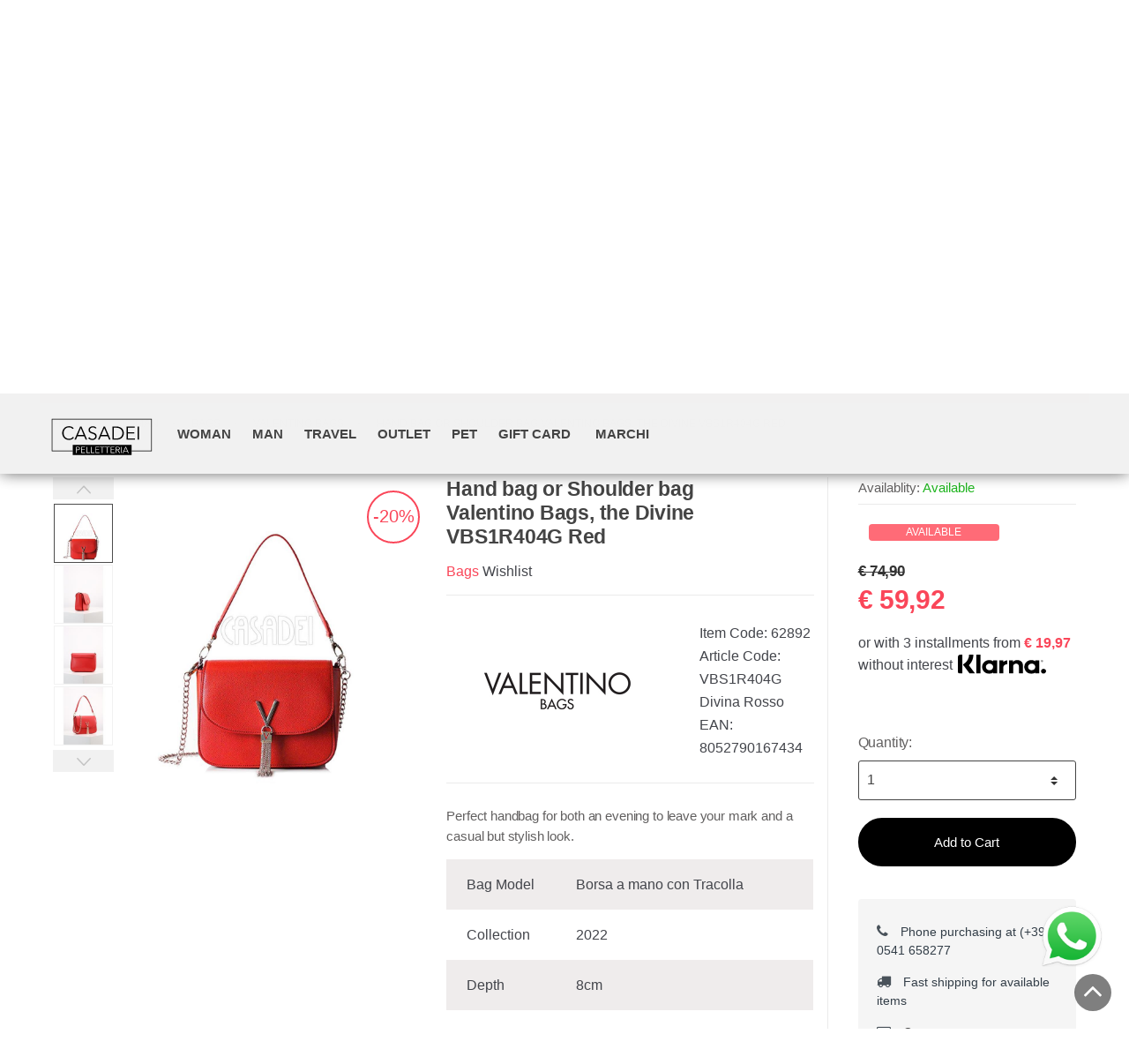

--- FILE ---
content_type: text/html; charset=utf-8
request_url: https://www.pelletteriacasadei.it/en/bags/valentino-bags-hand-bag-or-shoulder-bag-valentino-bags-the-divine-vbs1r404g-red-p62892
body_size: 40272
content:


<!DOCTYPE html>
<html lang="en">
<head>
    <title>Sale of leather bags and fashion accessories in Coriano di Rimini - Casadei leather goods</title><meta name="description" content="Wide choice of leather bags on Pelletteria Casadei. Discover our collections of prestigious brands at the most affordable price! Delivery in 24-48 h!" /><meta name="keywords" content="" /><meta name="author" content="Kyuubi.it SellerCentral" /><meta name="copyright" content="Copyright (c) by pelletteriacasadei.it" /><title> Hand bag or Shoulder bag Valentino Bags, the Divine VBS1R404G Red Bags - Vendita borse in pelle e accessori moda a Coriano di Rimini - Pelletteria Casadei</title><meta http-equiv="content-language" content="en">
	<meta name="description" content="Hand bag with shoulder strap Synthetic Leather effect grain of rice.  Lettering Valentino on the front.  Flap clip with a magnetic hinge.  2 internal pockets, one closed with zipper.  Compartment secondary pocket on the front.  Hardware light golden colour.  Handle in faux leather removable.  Shoulder strap included removable chain.  Color: Red    PRICE RECOMMENDED € 74,90" >
	<meta name="robots" content="index,follow" >
	<meta property="og:type" content="product" >
	<meta name="prefix" content="https://www.pelletteriacasadei.it/en/bags/hand-bag-or-shoulder-bag-valentino-bags-the-divine-vbs1r404g-red-p62892" >
	<meta property="fb:app_id" content="1203407796684950" >
	<meta property="og:title" content=" Hand bag or Shoulder bag Valentino Bags, the Divine VBS1R404G Red Bags - Vendita borse in pelle e accessori moda a Coriano di Rimini - Pelletteria Casadei" >
	<meta property="og:description" content="Hand bag with shoulder strap Synthetic Leather effect grain of rice.  Lettering Valentino on the front.  Flap clip with a magnetic hinge.  2 internal pockets, one closed with zipper.  Compartment secondary pocket on the front.  Hardware light golden colour.  Handle in faux leather removable.  Shoulder strap included removable chain.  Color: Red    PRICE RECOMMENDED € 74,90" >
	<meta property="og:url" content="https://www.pelletteriacasadei.it/en/bags/hand-bag-or-shoulder-bag-valentino-bags-the-divine-vbs1r404g-red-p62892" >
	<meta property="og:image" content="https://mediacore.kyuubi.it/pelletteriacasadei/media/img/2019/10/15/95709-large-hand-bag-or-shoulder-bag-valentino-bags-the-divine-vbs1r404g-red.jpg" >
	<meta property="og:image:type" content="image/jpeg" >
	<meta property="og:image:alt" content=" Hand bag or Shoulder bag Valentino Bags, the Divine VBS1R404G Red Bags - Vendita borse in pelle e accessori moda a Coriano di Rimini - Pelletteria Casadei" >
	
    <meta charset="UTF-8">
<meta http-equiv="Content-Type" content="text/html; charset=utf-8" />
<meta http-equiv="X-UA-Compatible" content="IE=edge">
<meta name="viewport" content="width=device-width, initial-scale=1">

<meta name="facebook-domain-verification" content="s9wpp1c66n4ax2a1tz126o7skytoh2" />

<link rel="stylesheet" type="text/css" href="https://mediacore.kyuubi.it/global/vendor/jquery-ui/jquery-ui.min.css" media="all" />
<link rel="stylesheet" type="text/css" href="https://mediacore.kyuubi.it/global/templates/classic/css/bootstrap.min.css" media="all" />
<link rel="stylesheet" type="text/css" href="https://mediacore.kyuubi.it/global/fonts/font-awesome5/css/all.css" media="all" />
<link rel="stylesheet" type="text/css" href="https://mediacore.kyuubi.it/global/templates/classic/css/bootstrap-grid.min.css" media="all" />
<link rel="stylesheet" type="text/css" href="https://mediacore.kyuubi.it/global/templates/classic/css/bootstrap-reboot.min.css" media="all" />
<link rel="stylesheet" type="text/css" href="https://mediacore.kyuubi.it/global/templates/classic/css/font-techmarket.min.css" media="all" />
<link rel="stylesheet" type="text/css" href="https://mediacore.kyuubi.it/global/templates/classic/css/slick.min.css" media="all" />
<link rel="stylesheet" type="text/css" href="https://mediacore.kyuubi.it/global/templates/classic/css/techmarket-font-awesome.css" media="all" />
<link rel="stylesheet" type="text/css" href="https://mediacore.kyuubi.it/global/templates/classic/css/slick-style.css" media="all" />
<link rel="stylesheet" type="text/css" href="https://mediacore.kyuubi.it/global/templates/classic/css/animate.min.css" media="all" />
<link rel="stylesheet" type="text/css" href="https://mediacore.kyuubi.it/global/templates/classic/css/style.min.css" media="all" />
<link rel="stylesheet" type="text/css" href="https://mediacore.kyuubi.it/global/templates/classic/css/colors/is.css" media="all" />

<link rel="stylesheet" type="text/css" href="https://mediacore.kyuubi.it/global/vendor/toastr/toastr.min.css" media="all" />
<link rel="stylesheet" type="text/css" href="https://mediacore.kyuubi.it/global/vendor/lightbox2/css/lightbox.min.css" media="all" />

<link rel="stylesheet" type="text/css" href="https://mediacore.kyuubi.it/global/templates/classic/classic.css?ver=639033194066678623" media="all" />
<link rel="stylesheet" type="text/css" href="https://www.pelletteriacasadei.it/css/custom.css?ver=639033194066678623" media="all" />

<link href='https://fonts.googleapis.com/css?family=Open+Sans:400,300,600,700,700italic,800,800italic,600italic,400italic,300italic' rel='stylesheet' type='text/css'>

<link rel="shortcut icon" href="https://www.pelletteriacasadei.it/favicon.png" type="image/x-icon" />
<meta name="google-site-verification" content="2uKxO2HXRdksZR-5I2_2JtCqCE65wF5AT2ZcOBJF8YE" />
<script type="text/javascript">
    var orderDefault = "order_default";
    var availabilityDefault = 1;
    var s99_filters = { "update_url":false, "categories":[], "attributes":[], "brands":[], "price_range":"", "tags":"", "pagination":1, "search_string":"", "product_id":0, "sorting":orderDefault, "special_price": false, "free_shipping": false, "prompt_delivery": false, "availability": availabilityDefault, "nav_type": "grid", "search_in": "", "only_items" : false};
    var s99_history_filters = [];
    var currentLanguage = "en";
    var websiteurl = "https://www.pelletteriacasadei.it/";
    var google_analytics_website = "pelletteriacasadei.it";
    var google_analytics_code = "G-S0EJR8K197";
    var google_tag_manager_code = "GTM-TFKD3WF";
    var facebook_pixel_id = "1658569627672050";
    var facebook_catalog_id = "827469371260503";
    var trovaprezzi_merchant_key = '';
    var payPalClient = 'Ad98TW9mr8xFUQooLK1CsFbclOF9ugofvX3mo3jsN93xJtln5KIZaFw7hD8M-joEcCQi52PVZsedMvup';
    var searchProductIds = '';
    var currentCartIdentifier = '';
    var userLogged = null;
    var showPopupVar = 'False' == 'True';
    var showSearchDropdown = '' == 'True';
    var siteName = 'PelletteriaCasadei';
    var googleReCaptchaPublicKey = '6LfQBdwZAAAAANx07YJinOqzc8hPTiy3RpRA1s5X';
    var klarnaToken = null;
    var klarnaTmpData = null;
</script>

<script type="text/javascript"> //Il Semaforo vars
    var showCashOnDeliveryPayment = true;
    var userZoneId = null;
    var cartTotal = 0;
    var sizesAvailableManuals = "2902,2931,2998,2999,3208";
</script>

<script>
!function(f,b,e,v,n,t,s)
{if(f.fbq)return;n=f.fbq=function(){n.callMethod?
n.callMethod.apply(n,arguments):n.queue.push(arguments)};
if(!f._fbq)f._fbq=n;n.push=n;n.loaded=!0;n.version='2.0';
n.queue=[];t=b.createElement(e);t.async=!0;
t.src=v;s=b.getElementsByTagName(e)[0];
s.parentNode.insertBefore(t,s)}(window, document,'script',
'https://connect.facebook.net/en_US/fbevents.js');
fbq('init', facebook_pixel_id);
fbq('track', 'PageView');
</script>
<noscript><img height="1" width="1" style="display:none" src="https://www.facebook.com/tr?id=1658569627672050&ev=PageView&noscript=1" /></noscript>
<!-- Google Tag Manager -->
<script>(function(w,d,s,l,i){w[l]=w[l]||[];w[l].push({'gtm.start':
new Date().getTime(),event:'gtm.js'});var f=d.getElementsByTagName(s)[0],
j=d.createElement(s),dl=l!='dataLayer'?'&l='+l:'';j.async=true;j.src=
'https://www.googletagmanager.com/gtm.js?id='+i+dl;f.parentNode.insertBefore(j,f);
})(window,document,'script','dataLayer',google_tag_manager_code);</script>
<!-- End Google Tag Manager -->
<!-- Global site tag (gtag.js) - Google Analytics -->
<script async src="https://www.googletagmanager.com/gtag/js?id=G-S0EJR8K197"></script>
<script>
    window.dataLayer = window.dataLayer || [];
    function gtag(){dataLayer.push(arguments);}
    gtag('js', new Date());

    gtag('config', google_analytics_code);
    gtag('config', google_tag_manager_code);
</script>


    <script type="application/ld&#x2B;json">
        [{ "@context":"https://schema.org/", "@type":"Product" , "name":" Hand bag or Shoulder bag Valentino Bags, the Divine VBS1R404G Red","image":["https://mediacore.kyuubi.it/pelletteriacasadei/media/img/2019/10/15/95709-large-hand-bag-or-shoulder-bag-valentino-bags-the-divine-vbs1r404g-red.jpg","https://mediacore.kyuubi.it/pelletteriacasadei/media/img/2019/10/15/95711-large-hand-bag-or-shoulder-bag-valentino-bags-the-divine-vbs1r404g-red.jpg","https://mediacore.kyuubi.it/pelletteriacasadei/media/img/2019/10/15/95712-large-hand-bag-or-shoulder-bag-valentino-bags-the-divine-vbs1r404g-red.jpg","https://mediacore.kyuubi.it/pelletteriacasadei/media/img/2019/10/15/95714-large-hand-bag-or-shoulder-bag-valentino-bags-the-divine-vbs1r404g-red.jpg","https://mediacore.kyuubi.it/pelletteriacasadei/media/img/2019/10/15/95715-large-hand-bag-or-shoulder-bag-valentino-bags-the-divine-vbs1r404g-red.jpg","https://mediacore.kyuubi.it/pelletteriacasadei/media/img/2019/10/15/95716-large-hand-bag-or-shoulder-bag-valentino-bags-the-divine-vbs1r404g-red.jpg"],"description":"Hand bag with shoulder strap Synthetic Leather effect grain of rice.  Lettering Valentino on the front.  Flap clip with a magnetic hinge.  2 internal pockets, one closed with zipper.  Compartment secondary pocket on the front.  Hardware light golden colour.  Handle in faux leather removable.  Shoulder strap included removable chain.  Color: Red    PRICE RECOMMENDED \u20AC 74,90","review":"","mpn":"8052790167434","ean":"8052790167434","upc":"","sku":"VBS1R404G Divina Rosso","brand":{"name":"VALENTINO BAGS","image":"https://mediacore.kyuubi.it/pelletteriacasadei/media/image/brands/3243.jpg","url":"https://www.pelletteriacasadei.it/en/valentino-bags/b3243"},"offers":{"type":"Offer","priceCurrency":"EUR","price":"59.92","url":"https://www.pelletteriacasadei.it/en/bags/hand-bag-or-shoulder-bag-valentino-bags-the-divine-vbs1r404g-red-p62892","priceValidUntil":"2026-07-16","itemCondition":"NewCondition","availability":"http://schema.org/InStock","seller":{"type":"Organization","name":"PelletteriaCasadei"}} },{ "@context":"https://schema.org/", "@type":"BreadcrumbList" , "itemListElement":[{"type":"ListItem","position":1,"name":"Home","item":"https://www.pelletteriacasadei.it/en/"},{"type":"ListItem","position":2,"name":"Woman","item":"https://www.pelletteriacasadei.it/en/woman/c1551"},{"type":"ListItem","position":3,"name":"Bags","item":"https://www.pelletteriacasadei.it/en/bags/c1560"},{"type":"ListItem","position":4,"name":"VALENTINO BAGS","item":"https://www.pelletteriacasadei.it/en/valentino-bags/b3243"},{"type":"ListItem","position":5,"name":" Hand bag or Shoulder bag Valentino Bags, the Divine VBS1R404G Red","item":"https://www.pelletteriacasadei.it/en/bags/hand-bag-or-shoulder-bag-valentino-bags-the-divine-vbs1r404g-red-p62892"}] },{ "@context":"https://schema.org/", "@type":"Brand" , "name":"VALENTINO BAGS","image":"https://mediacore.kyuubi.it/pelletteriacasadei/media/image/brands/3243.jpg","url":"https://www.pelletteriacasadei.it/en/valentino-bags/b3243" }]
    </script>
</head>
<body class="woocommerce-active can-uppercase full-width extended single-product" data-area="product" data-current-lang="en" data-id="62892" data-parameters="">
    <!-- Google Tag Manager (noscript) -->
<noscript><iframe src="https://www.googletagmanager.com/ns.html?id=GTM-TFKD3WF" height="0" width="0" style="display:none;visibility:hidden"></iframe></noscript>
<!-- End Google Tag Manager (noscript) -->
<div id="page" class="hfeed site">
    <div class="col-md-12 banner-top-promo"> valid on non-sale products -</div>
    <div class="top-bar top-bar-v2">
        <div class="col-full">
            <ul id="menu-top-bar-left" class="nav menu-top-bar-left">
    <li class="menu-item animate-dropdown">
        <a href="#">Call us at (+39) 0541 658277</a>
    </li>
</ul>
            <!-- .nav -->
            <ul id="menu-top-bar-right" class="nav menu-top-bar-right">
                <li class="menu-item">
                    <a href="https://www.pelletteriacasadei.it/en/contact-us/p2"><i class="fa fa-envelope-o"></i> Contact us</a>
                </li>
                <li class="menu-item">
                    <a title="Il mio Pannello" href="https://www.pelletteriacasadei.it/en/mypanel/"><i class="fa fa-dashboard"></i> My Panel</a>
                </li>
                <li class="menu-item">
                    <a href="https://www.pelletteriacasadei.it/en/login/"><i class="fa fa-user"></i> Login</a>
                </li>
                <li class="menu-item">
                    <ul class="flags">
                        <li><a href="javascript:;" onclick="changeLanguage('it')"><img src="https://www.pelletteriacasadei.it/images/flags/it.png" width="20px" alt="it" /></a></li><li><a href="javascript:;" onclick="changeLanguage('en')"><img src="https://www.pelletteriacasadei.it/images/flags/en.png" width="20px" alt="to do: en" /></a></li>
                    </ul>
                    <!-- .dropdown-menu -->
                </li>
            </ul>
            <!-- .nav -->
        </div>
        <!-- .col-full -->
    </div>
    <!-- .top-bar-v2 -->
    <header id="masthead" class="site-header header-v2" style="background-image: none; ">
        <div class="col-full desktop-only">
            <div class="row">
                <div class="site-branding">
                    <a href="/en/" class="custom-logo-link" rel="home">
                        <svg version="1.1" id="header_logo" xmlns="http://www.w3.org/2000/svg" xmlns:xlink="http://www.w3.org/1999/xlink" x="0px" y="0px" viewBox="0 0 396.9 198.4" style="enable-background:new 0 0 396.9 198.4;" xml:space="preserve">
                            <g>
                                <g>
                                    <path d="M112.2,99c-2.8,4.2-8.2,7.8-15.7,7.8c-12.7,0-21.9-9.3-21.9-22.1s9.4-22.1,21.9-22.1c6.2,0,12,2.6,15,6.6l-3.6,2.6
                                        c-1.8-2.7-6-5.5-11.3-5.5c-10.9,0-17.4,8.5-17.4,18.3s6.6,18.3,17.4,18.3c4.8,0,9.4-1.9,12.3-6.2L112.2,99z"></path>
                                    <path d="M118.5,105.8h-4.7l18.2-42h4.2l18,42h-4.7l-4.6-11h-21.7L118.5,105.8z M124.7,90.8h18.5L134,68.5L124.7,90.8z"></path>
                                    <path d="M180.7,70.6c-1.8-2.6-4.7-4.2-8.7-4.2c-4.2,0-9,2.5-9,7.9c0,5.3,4.4,6.7,9.1,8.2c5.9,2,12.5,3.9,12.5,12.3
                                        s-7.1,12.1-13.7,12.1c-5.1,0-10.2-2.1-13.2-6.2l3.7-2.7c1.8,3,5.2,5.3,9.6,5.3c4.3,0,9.3-2.7,9.3-8.1c0-5.9-4.9-7.4-10.3-9
                                        c-5.6-1.7-11.3-4.2-11.3-11.7c0-8.1,7.2-11.6,13.4-11.6c5.6,0,9.8,2.4,11.9,5.1L180.7,70.6z"></path>
                                    <path d="M193.5,105.8h-4.7l18.2-42h4.2l18,42h-4.7l-4.6-11h-21.7L193.5,105.8z M199.7,90.8h18.5L209,68.5L199.7,90.8z"></path>
                                    <path d="M235.4,63.8h13.9c10.5,0,22.1,7,22.1,21c0,14-11.6,21-22.1,21h-13.9V63.8z M239.6,102h8.5c12.6,0,18.7-8.5,18.7-17.2
                                        s-6.1-17.2-18.7-17.2h-8.5V102z"></path>
                                    <path d="M284.5,102H307v3.8h-26.8v-42h26v3.8h-21.8v14.5h20.3v3.7h-20.3V102z"></path>
                                    <path d="M319.7,105.8h-4.3v-42h4.3V105.8z"></path>
                                </g>
                                <polygon points="296.1,155.5 108.3,155.5 108.3,141.9 108.3,122.7 296.1,122.7    "></polygon>
                                <g>
                                    <path class="st0" d="M118.9,128.8h5.6c4,0,6.7,1.7,6.7,5.3c0,3.6-2.7,5.3-6.8,5.3h-3.5v9.2h-2V128.8z M120.9,137.7h3.4
                                        c3.1,0,4.9-1.3,4.9-3.6c0-2.4-1.8-3.6-4.9-3.6h-3.4V137.7z"></path>
                                    <path class="st0" d="M137.2,146.8h10.7v1.8h-12.7v-19.8h12.3v1.8h-10.3v6.8h9.6v1.8h-9.6V146.8z"></path>
                                    <path class="st0" d="M153.9,146.8h9.3v1.8h-11.3v-19.8h2V146.8z"></path>
                                    <path class="st0" d="M168.2,146.8h9.3v1.8h-11.3v-19.8h2V146.8z"></path>
                                    <path class="st0" d="M182.6,146.8h10.7v1.8h-12.7v-19.8h12.3v1.8h-10.3v6.8h9.6v1.8h-9.6V146.8z"></path>
                                    <path class="st0" d="M203.6,148.6h-2v-18h-6.7v-1.8h15.4v1.8h-6.7V148.6z"></path>
                                    <path class="st0" d="M219.6,148.6h-2v-18h-6.7v-1.8h15.4v1.8h-6.7V148.6z"></path>
                                    <path class="st0" d="M231.3,146.8h10.7v1.8h-12.7v-19.8h12.3v1.8h-10.3v6.8h9.6v1.8h-9.6V146.8z"></path>
                                    <path class="st0" d="M247.9,148.6h-2v-19.8h5.8c3.9,0,6.8,1.4,6.8,5.3c0,2.9-2.2,4.8-5.1,5.1l5.8,9.4h-2.5l-5.5-9.3h-3.4V148.6z
                                         M247.9,137.6h3.5c3.2,0,5.1-1.2,5.1-3.5c0-2.6-2-3.6-5-3.6h-3.6V137.6z"></path>
                                    <path class="st0" d="M264.8,148.6h-2v-19.8h2V148.6z"></path>
                                    <path class="st0" d="M269.9,148.6h-2.2l8.6-19.8h2l8.5,19.8h-2.2l-2.2-5.2h-10.3L269.9,148.6z M272.9,141.6h8.8l-4.4-10.5
                                        L272.9,141.6z"></path>
                                </g>
                                <polygon points="360.7,142.9 296.2,142.9 296.2,140.9 358.7,140.9 358.7,41.1 43.3,41.1 43.3,140.9 108.7,140.9 108.7,142.9 
                                    41.3,142.9 41.3,39.1 360.7,39.1     "></polygon>
                            </g>
                        </svg>
                    </a>
                    <!-- /.custom-logo-link -->
                </div>
                <!-- /.site-branding -->
                <!-- ============================================================= End Header Logo ============================================================= -->
                <!-- .departments-menu -->
                <form id="s99_search_form" class="navbar-search s99_search_form" method="get" autocomplete="off" action="https://www.pelletteriacasadei.it/en/s/">
                    <label class="sr-only screen-reader-text" for="search">Search for products</label>
                    <div class="input-group s99_hidden_search_values">
                            <input type="text" id="search" class="form-control search-field product-search-field s99_search_string" dir="ltr" value="" placeholder='Search for products' />
                            <input type="hidden" value="" name="search_string" class="hidden_search_string" />
                            <input type="hidden" value="" name="categories" class="hidden_categories" />
                            <input type="hidden" value="" name="search_in" class="hidden_search_in" />
                            <div class="input-group-addon search-categories popover-header">
                                <select class="product_cat"></select>
                            </div>
                        <!-- .input-group-addon -->
                        <div class="input-group-btn input-group-append">
                            <button type="submit" class="btn btn-primary">
                                <i class="fa fa-search"></i>
                                <span class="search-btn">Search</span>
                            </button>
                        </div>
                        <!-- .input-group-btn -->
                    </div>
                    <!-- .input-group -->
                </form>
                <!-- .navbar-search -->
                <ul class="header-wishlist nav navbar-nav">
                    <li class="nav-item">
                        <a href="https://www.pelletteriacasadei.it/en/mypanel/?section=wishlist" class="nav-link">
                            <i class="tm tm-favorites"></i>
                        </a>
                    </li>
                </ul>
                <!-- .header-wishlist -->
                <ul id="site-header-cart" class="site-header-cart menu">
                    <li class="animate-dropdown dropdown ">
                        <a class="cart-contents" href="https://www.pelletteriacasadei.it/en/" data-toggle="dropdown" title="View your shopping cart">
                            <i class="fal fa-shopping-cart"></i>
                            <span id="s99_cart_count" class="count">0</span>
                            <span class="amount">
                                <span class="price-label">Cart</span><span id="s99_cart_total_price" class="amount">€ 0.00</span></span>
                        </a>
                        <ul class="dropdown-menu dropdown-menu-mini-cart">
                            <li>
                                <div class="widget woocommerce widget_shopping_cart">
                                    <div class="widget_shopping_cart_content">
                                        <ul id="s99_mini_cart_items" class="woocommerce-mini-cart cart_list product_list_widget">
                                            
                                        </ul>
                                        <!-- .cart_list -->
                                        <p class="woocommerce-mini-cart__total total">
                                            <strong>Subtotal:</strong>
                                            <span class="woocommerce-Price-amount amount"><span id="s99_cart_total_price_clone" class="amount">€ 0.00</span></span>
                                        </p>
                                        <p class="woocommerce-mini-cart__buttons buttons">
                                            <a href="https://www.pelletteriacasadei.it/en/cart/" class="button wc-forward">View Cart</a>
                                        </p>
                                    </div>
                                    <!-- .widget_shopping_cart_content -->
                                </div>
                                <!-- .widget_shopping_cart -->
                            </li>
                        </ul>
                        <!-- .dropdown-menu-mini-cart -->
                    </li>
                </ul>
                <!-- .site-header-cart -->
            </div>
            <!-- /.row -->
            <div class="techmarket-sticky-wrap">
                <div class="row">
                    <a href="/" class="custom-logo-link-sticky" rel="home">
    <svg version="1.1" id="header_logo_sticky" xmlns="http://www.w3.org/2000/svg" xmlns:xlink="http://www.w3.org/1999/xlink" x="0px" y="0px" viewBox="0 0 396.9 198.4" style="enable-background:new 0 0 396.9 198.4;" xml:space="preserve">
        <g>
            <g>
                <path d="M112.2,99c-2.8,4.2-8.2,7.8-15.7,7.8c-12.7,0-21.9-9.3-21.9-22.1s9.4-22.1,21.9-22.1c6.2,0,12,2.6,15,6.6l-3.6,2.6
                    c-1.8-2.7-6-5.5-11.3-5.5c-10.9,0-17.4,8.5-17.4,18.3s6.6,18.3,17.4,18.3c4.8,0,9.4-1.9,12.3-6.2L112.2,99z"></path>
                <path d="M118.5,105.8h-4.7l18.2-42h4.2l18,42h-4.7l-4.6-11h-21.7L118.5,105.8z M124.7,90.8h18.5L134,68.5L124.7,90.8z"></path>
                <path d="M180.7,70.6c-1.8-2.6-4.7-4.2-8.7-4.2c-4.2,0-9,2.5-9,7.9c0,5.3,4.4,6.7,9.1,8.2c5.9,2,12.5,3.9,12.5,12.3
                    s-7.1,12.1-13.7,12.1c-5.1,0-10.2-2.1-13.2-6.2l3.7-2.7c1.8,3,5.2,5.3,9.6,5.3c4.3,0,9.3-2.7,9.3-8.1c0-5.9-4.9-7.4-10.3-9
                    c-5.6-1.7-11.3-4.2-11.3-11.7c0-8.1,7.2-11.6,13.4-11.6c5.6,0,9.8,2.4,11.9,5.1L180.7,70.6z"></path>
                <path d="M193.5,105.8h-4.7l18.2-42h4.2l18,42h-4.7l-4.6-11h-21.7L193.5,105.8z M199.7,90.8h18.5L209,68.5L199.7,90.8z"></path>
                <path d="M235.4,63.8h13.9c10.5,0,22.1,7,22.1,21c0,14-11.6,21-22.1,21h-13.9V63.8z M239.6,102h8.5c12.6,0,18.7-8.5,18.7-17.2
                    s-6.1-17.2-18.7-17.2h-8.5V102z"></path>
                <path d="M284.5,102H307v3.8h-26.8v-42h26v3.8h-21.8v14.5h20.3v3.7h-20.3V102z"></path>
                <path d="M319.7,105.8h-4.3v-42h4.3V105.8z"></path>
            </g>
            <polygon points="296.1,155.5 108.3,155.5 108.3,141.9 108.3,122.7 296.1,122.7    "></polygon>
            <g>
                <path class="st0" d="M118.9,128.8h5.6c4,0,6.7,1.7,6.7,5.3c0,3.6-2.7,5.3-6.8,5.3h-3.5v9.2h-2V128.8z M120.9,137.7h3.4
                    c3.1,0,4.9-1.3,4.9-3.6c0-2.4-1.8-3.6-4.9-3.6h-3.4V137.7z"></path>
                <path class="st0" d="M137.2,146.8h10.7v1.8h-12.7v-19.8h12.3v1.8h-10.3v6.8h9.6v1.8h-9.6V146.8z"></path>
                <path class="st0" d="M153.9,146.8h9.3v1.8h-11.3v-19.8h2V146.8z"></path>
                <path class="st0" d="M168.2,146.8h9.3v1.8h-11.3v-19.8h2V146.8z"></path>
                <path class="st0" d="M182.6,146.8h10.7v1.8h-12.7v-19.8h12.3v1.8h-10.3v6.8h9.6v1.8h-9.6V146.8z"></path>
                <path class="st0" d="M203.6,148.6h-2v-18h-6.7v-1.8h15.4v1.8h-6.7V148.6z"></path>
                <path class="st0" d="M219.6,148.6h-2v-18h-6.7v-1.8h15.4v1.8h-6.7V148.6z"></path>
                <path class="st0" d="M231.3,146.8h10.7v1.8h-12.7v-19.8h12.3v1.8h-10.3v6.8h9.6v1.8h-9.6V146.8z"></path>
                <path class="st0" d="M247.9,148.6h-2v-19.8h5.8c3.9,0,6.8,1.4,6.8,5.3c0,2.9-2.2,4.8-5.1,5.1l5.8,9.4h-2.5l-5.5-9.3h-3.4V148.6z
                     M247.9,137.6h3.5c3.2,0,5.1-1.2,5.1-3.5c0-2.6-2-3.6-5-3.6h-3.6V137.6z"></path>
                <path class="st0" d="M264.8,148.6h-2v-19.8h2V148.6z"></path>
                <path class="st0" d="M269.9,148.6h-2.2l8.6-19.8h2l8.5,19.8h-2.2l-2.2-5.2h-10.3L269.9,148.6z M272.9,141.6h8.8l-4.4-10.5
                    L272.9,141.6z"></path>
            </g>
            <polygon points="360.7,142.9 296.2,142.9 296.2,140.9 358.7,140.9 358.7,41.1 43.3,41.1 43.3,140.9 108.7,140.9 108.7,142.9 
                41.3,142.9 41.3,39.1 360.7,39.1     "></polygon>
        </g>
    </svg>
</a>
<nav id="navbar-primary" class="navbar-primary" aria-label="Navbar Primary" data-nav="flex-menu">
    <ul id="menu-primary-menu" class="nav yamm">
        <li class="s99_main menu-item menu-item-has-children animate-dropdown">
    <a title="Woman" class="s99_special_href " aria-haspopup="true" data-key="1551" data-filter="category_id" data-maintain="false" href="https://www.pelletteriacasadei.it/en/woman/c1551" itemprop="category">Woman</a> <!-- data-toggle="dropdown" -->
    <ul role="menu" class=" dropdown-menu">
    <li class="menu-item animate-dropdown">
    <a class="s99_special_href" data-key="1560" data-filter="category_id" data-maintain="false" href="https://www.pelletteriacasadei.it/en/bags/c1560" itemprop="category">Bags</a>
    
</li><li class="menu-item animate-dropdown">
    <a class="s99_special_href" data-key="1596" data-filter="category_id" data-maintain="false" href="https://www.pelletteriacasadei.it/en/new-arrivals/c1596" itemprop="category">New Arrivals</a>
    
</li><li class="menu-item animate-dropdown">
    <a class="s99_special_href" data-key="1559" data-filter="category_id" data-maintain="false" href="https://www.pelletteriacasadei.it/en/geo-collection/c1559" itemprop="category">Geo Collection</a>
    
</li><li class="menu-item animate-dropdown">
    <a class="s99_special_href" data-key="1562" data-filter="category_id" data-maintain="false" href="https://www.pelletteriacasadei.it/en/wallets/c1562" itemprop="category">Wallets</a>
    
</li><li class="menu-item animate-dropdown">
    <a class="s99_special_href" data-key="1557" data-filter="category_id" data-maintain="false" href="https://www.pelletteriacasadei.it/en/shoes/c1557" itemprop="category">Shoes</a>
    
</li><li class="menu-item animate-dropdown">
    <a class="s99_special_href" data-key="1563" data-filter="category_id" data-maintain="false" href="https://www.pelletteriacasadei.it/en/textile/c1563" itemprop="category">Textile</a>
    
</li><li class="menu-item animate-dropdown">
    <a class="s99_special_href" data-key="1561" data-filter="category_id" data-maintain="false" href="https://www.pelletteriacasadei.it/en/keyrings-small-leather-goods-umbrella/c1561" itemprop="category">Keyrings / Small leather goods / Umbrella</a>
    
</li><li class="menu-item animate-dropdown">
    <a class="s99_special_href" data-key="5157" data-filter="category_id" data-maintain="false" href="https://www.pelletteriacasadei.it/en/belts/c5157" itemprop="category">Belts</a>
    
</li>
</ul>
</li><li class="s99_main menu-item menu-item-has-children animate-dropdown">
    <a title="Man" class="s99_special_href " aria-haspopup="true" data-key="1555" data-filter="category_id" data-maintain="false" href="https://www.pelletteriacasadei.it/en/man/c1555" itemprop="category">Man</a> <!-- data-toggle="dropdown" -->
    <ul role="menu" class=" dropdown-menu">
    <li class="menu-item animate-dropdown">
    <a class="s99_special_href" data-key="1567" data-filter="category_id" data-maintain="false" href="https://www.pelletteriacasadei.it/en/folders-backpacks/c1567" itemprop="category">Folders / Backpacks</a>
    
</li><li class="menu-item animate-dropdown">
    <a class="s99_special_href" data-key="1565" data-filter="category_id" data-maintain="false" href="https://www.pelletteriacasadei.it/en/shoulder-bags-pouches/c1565" itemprop="category">Shoulder Bags / Pouches</a>
    
</li><li class="menu-item animate-dropdown">
    <a class="s99_special_href" data-key="1566" data-filter="category_id" data-maintain="false" href="https://www.pelletteriacasadei.it/en/wallets/c1566" itemprop="category">Wallets</a>
    
</li><li class="menu-item animate-dropdown">
    <a class="s99_special_href" data-key="3274" data-filter="category_id" data-maintain="false" href="https://www.pelletteriacasadei.it/en/wallet-alviero-martini-1-classe/c3274" itemprop="category">Wallet Alviero Martini 1°Classe</a>
    
</li><li class="menu-item animate-dropdown">
    <a class="s99_special_href" data-key="1570" data-filter="category_id" data-maintain="false" href="https://www.pelletteriacasadei.it/en/belts/c1570" itemprop="category">Belts</a>
    
</li><li class="menu-item animate-dropdown">
    <a class="s99_special_href" data-key="1568" data-filter="category_id" data-maintain="false" href="https://www.pelletteriacasadei.it/en/keychains/c1568" itemprop="category">Keychains</a>
    
</li><li class="menu-item animate-dropdown">
    <a class="s99_special_href" data-key="5158" data-filter="category_id" data-maintain="false" href="https://www.pelletteriacasadei.it/en/textile/c5158" itemprop="category">Textile</a>
    
</li>
</ul>
</li><li class="s99_main menu-item menu-item-has-children animate-dropdown">
    <a title="Travel" class="s99_special_href " aria-haspopup="true" data-key="1556" data-filter="category_id" data-maintain="false" href="https://www.pelletteriacasadei.it/en/travel/c1556" itemprop="category">Travel</a> <!-- data-toggle="dropdown" -->
    <ul role="menu" class=" dropdown-menu">
    <li class="menu-item animate-dropdown">
    <a class="s99_special_href" data-key="2361" data-filter="category_id" data-maintain="false" href="https://www.pelletteriacasadei.it/en/backpacks-bags/c2361" itemprop="category">Backpacks / Bags</a>
    
</li><li class="menu-item animate-dropdown">
    <a class="s99_special_href" data-key="1573" data-filter="category_id" data-maintain="false" href="https://www.pelletteriacasadei.it/en/trolley/c1573" itemprop="category">trolley</a>
    
</li><li class="menu-item animate-dropdown">
    <a class="s99_special_href" data-key="1571" data-filter="category_id" data-maintain="false" href="https://www.pelletteriacasadei.it/en/travel-accessories/c1571" itemprop="category">Travel accessories</a>
    
</li>
</ul>
</li><li class="s99_main menu-item menu-item-has-children animate-dropdown">
    <a title="Outlet" class="s99_special_href " aria-haspopup="true" data-key="1554" data-filter="category_id" data-maintain="false" href="https://www.pelletteriacasadei.it/en/outlet/c1554" itemprop="category">Outlet</a> <!-- data-toggle="dropdown" -->
    <ul role="menu" class=" dropdown-menu">
    <li class="menu-item animate-dropdown">
    <a class="s99_special_href" data-key="1579" data-filter="category_id" data-maintain="false" href="https://www.pelletteriacasadei.it/en/bags/c1579" itemprop="category">Bags</a>
    
</li><li class="menu-item animate-dropdown">
    <a class="s99_special_href" data-key="1578" data-filter="category_id" data-maintain="false" href="https://www.pelletteriacasadei.it/en/shoes/c1578" itemprop="category">Shoes</a>
    
</li><li class="menu-item animate-dropdown">
    <a class="s99_special_href" data-key="1577" data-filter="category_id" data-maintain="false" href="https://www.pelletteriacasadei.it/en/wallets/c1577" itemprop="category">Wallets</a>
    
</li>
</ul>
</li><li class="s99_main menu-item menu-item-has-children animate-dropdown">
    <a title="Pet" class="s99_special_href " aria-haspopup="true" data-key="5331" data-filter="category_id" data-maintain="false" href="https://www.pelletteriacasadei.it/en/pet/c5331" itemprop="category">Pet</a> <!-- data-toggle="dropdown" -->
    <ul role="menu" class=" dropdown-menu">
    <li class="menu-item animate-dropdown">
    <a class="s99_special_href" data-key="5332" data-filter="category_id" data-maintain="false" href="https://www.pelletteriacasadei.it/en/collar-harness/c5332" itemprop="category">Collar / Harness</a>
    
</li><li class="menu-item animate-dropdown">
    <a class="s99_special_href" data-key="5333" data-filter="category_id" data-maintain="false" href="https://www.pelletteriacasadei.it/en/leash/c5333" itemprop="category">Leash</a>
    
</li><li class="menu-item animate-dropdown">
    <a class="s99_special_href" data-key="5334" data-filter="category_id" data-maintain="false" href="https://www.pelletteriacasadei.it/en/sit/c5334" itemprop="category">Sit</a>
    
</li><li class="menu-item animate-dropdown">
    <a class="s99_special_href" data-key="5335" data-filter="category_id" data-maintain="false" href="https://www.pelletteriacasadei.it/en/clothing/c5335" itemprop="category">Clothing</a>
    
</li><li class="menu-item animate-dropdown">
    <a class="s99_special_href" data-key="5336" data-filter="category_id" data-maintain="false" href="https://www.pelletteriacasadei.it/en/accessories/c5336" itemprop="category">Accessories</a>
    
</li><li class="menu-item animate-dropdown">
    <a class="s99_special_href" data-key="5337" data-filter="category_id" data-maintain="false" href="https://www.pelletteriacasadei.it/en/carrier/c5337" itemprop="category">Carrier</a>
    
</li>
</ul>
</li><li class="s99_main menu-item menu-item-has-children animate-dropdown">
    <a title="Gift Card" class="s99_special_href " aria-haspopup="true" data-key="3339" data-filter="category_id" data-maintain="false" href="https://www.pelletteriacasadei.it/en/gift-card/c3339" itemprop="category">Gift Card</a> <!-- data-toggle="dropdown" -->
    
</li>
        <li class="s99_main menu-item animate-dropdown">
            <a title="marchi" class="s99_special_href " aria-haspopup="true" data-key="{#item_id#}" data-filter="" data-maintain="false" href="/it/marchi/p1">MARCHI</a>
        </li>
    </ul>
</nav>
                </div>
                <!-- /.row -->
            </div>
            <!-- .techmarket-sticky-wrap -->
        </div>
        <!-- .col-full -->
        <div class="col-full handheld-only">
            <div class="handheld-header">
                <div class="row">
                    <div class="site-branding">
                        <a href="/" class="custom-logo-link" rel="home">
                            <svg version="1.1" id="responsive_logo" xmlns="http://www.w3.org/2000/svg" xmlns:xlink="http://www.w3.org/1999/xlink" x="0px" y="0px" viewBox="0 0 396.9 198.4" style="enable-background:new 0 0 396.9 198.4;" xml:space="preserve">
                                <g>
                                    <g>
                                        <path d="M112.2,99c-2.8,4.2-8.2,7.8-15.7,7.8c-12.7,0-21.9-9.3-21.9-22.1s9.4-22.1,21.9-22.1c6.2,0,12,2.6,15,6.6l-3.6,2.6
                                            c-1.8-2.7-6-5.5-11.3-5.5c-10.9,0-17.4,8.5-17.4,18.3s6.6,18.3,17.4,18.3c4.8,0,9.4-1.9,12.3-6.2L112.2,99z"></path>
                                        <path d="M118.5,105.8h-4.7l18.2-42h4.2l18,42h-4.7l-4.6-11h-21.7L118.5,105.8z M124.7,90.8h18.5L134,68.5L124.7,90.8z"></path>
                                        <path d="M180.7,70.6c-1.8-2.6-4.7-4.2-8.7-4.2c-4.2,0-9,2.5-9,7.9c0,5.3,4.4,6.7,9.1,8.2c5.9,2,12.5,3.9,12.5,12.3
                                            s-7.1,12.1-13.7,12.1c-5.1,0-10.2-2.1-13.2-6.2l3.7-2.7c1.8,3,5.2,5.3,9.6,5.3c4.3,0,9.3-2.7,9.3-8.1c0-5.9-4.9-7.4-10.3-9
                                            c-5.6-1.7-11.3-4.2-11.3-11.7c0-8.1,7.2-11.6,13.4-11.6c5.6,0,9.8,2.4,11.9,5.1L180.7,70.6z"></path>
                                        <path d="M193.5,105.8h-4.7l18.2-42h4.2l18,42h-4.7l-4.6-11h-21.7L193.5,105.8z M199.7,90.8h18.5L209,68.5L199.7,90.8z"></path>
                                        <path d="M235.4,63.8h13.9c10.5,0,22.1,7,22.1,21c0,14-11.6,21-22.1,21h-13.9V63.8z M239.6,102h8.5c12.6,0,18.7-8.5,18.7-17.2
                                            s-6.1-17.2-18.7-17.2h-8.5V102z"></path>
                                        <path d="M284.5,102H307v3.8h-26.8v-42h26v3.8h-21.8v14.5h20.3v3.7h-20.3V102z"></path>
                                        <path d="M319.7,105.8h-4.3v-42h4.3V105.8z"></path>
                                    </g>
                                    <polygon points="296.1,155.5 108.3,155.5 108.3,141.9 108.3,122.7 296.1,122.7    "></polygon>
                                    <g>
                                        <path class="st0" d="M118.9,128.8h5.6c4,0,6.7,1.7,6.7,5.3c0,3.6-2.7,5.3-6.8,5.3h-3.5v9.2h-2V128.8z M120.9,137.7h3.4
                                            c3.1,0,4.9-1.3,4.9-3.6c0-2.4-1.8-3.6-4.9-3.6h-3.4V137.7z"></path>
                                        <path class="st0" d="M137.2,146.8h10.7v1.8h-12.7v-19.8h12.3v1.8h-10.3v6.8h9.6v1.8h-9.6V146.8z"></path>
                                        <path class="st0" d="M153.9,146.8h9.3v1.8h-11.3v-19.8h2V146.8z"></path>
                                        <path class="st0" d="M168.2,146.8h9.3v1.8h-11.3v-19.8h2V146.8z"></path>
                                        <path class="st0" d="M182.6,146.8h10.7v1.8h-12.7v-19.8h12.3v1.8h-10.3v6.8h9.6v1.8h-9.6V146.8z"></path>
                                        <path class="st0" d="M203.6,148.6h-2v-18h-6.7v-1.8h15.4v1.8h-6.7V148.6z"></path>
                                        <path class="st0" d="M219.6,148.6h-2v-18h-6.7v-1.8h15.4v1.8h-6.7V148.6z"></path>
                                        <path class="st0" d="M231.3,146.8h10.7v1.8h-12.7v-19.8h12.3v1.8h-10.3v6.8h9.6v1.8h-9.6V146.8z"></path>
                                        <path class="st0" d="M247.9,148.6h-2v-19.8h5.8c3.9,0,6.8,1.4,6.8,5.3c0,2.9-2.2,4.8-5.1,5.1l5.8,9.4h-2.5l-5.5-9.3h-3.4V148.6z
                                             M247.9,137.6h3.5c3.2,0,5.1-1.2,5.1-3.5c0-2.6-2-3.6-5-3.6h-3.6V137.6z"></path>
                                        <path class="st0" d="M264.8,148.6h-2v-19.8h2V148.6z"></path>
                                        <path class="st0" d="M269.9,148.6h-2.2l8.6-19.8h2l8.5,19.8h-2.2l-2.2-5.2h-10.3L269.9,148.6z M272.9,141.6h8.8l-4.4-10.5
                                            L272.9,141.6z"></path>
                                    </g>
                                    <polygon points="360.7,142.9 296.2,142.9 296.2,140.9 358.7,140.9 358.7,41.1 43.3,41.1 43.3,140.9 108.7,140.9 108.7,142.9 
                                        41.3,142.9 41.3,39.1 360.7,39.1     "></polygon>
                                </g>
                            </svg>
                        </a>
                        <!-- /.custom-logo-link -->
                    </div>
                    <!-- /.site-branding -->
                    <!-- ============================================================= End Header Logo ============================================================= -->
                    <div class="handheld-header-links">
                        <ul class="columns-3">
                            <li class="my-account">
                                <a href="https://www.pelletteriacasadei.it/en/mypanel/" class="has-icon">
                                    <i class="tm tm-login-register"></i>
                                </a>
                            </li>
                            <li class="wishlist">
                                <a href="https://www.pelletteriacasadei.it/en/mypanel/?section=wishlist" class="has-icon">
                                    <i class="tm tm-favorites"></i>
                                </a>
                            </li>
                        </ul>
                        <!-- .columns-3 -->
                    </div>
                    <!-- .handheld-header-links -->
                </div>
                <!-- /.row -->
                <div class="techmarket-sticky-wrap">
                    <div class="row">
                        <nav id="handheld-navigation" class="handheld-navigation" aria-label="Handheld Navigation">
    <button class="btn navbar-toggler" type="button">
        <i class="tm tm-departments-thin"></i>
        <span>Menu</span>
    </button>
    <div class="handheld-navigation-menu">
        <span class="tmhm-close">Close</span>
        <ul id="menu-departments-menu-1" class="nav">
            <li class="highlight menu-item animate-dropdown s99_responsive_language">
                <ul class="flags">
                    <li><a href="javascript:;" onclick="changeLanguage('it')"><img src="https://www.pelletteriacasadei.it/images/flags/it.png" width="20px" alt="it" /></a></li><li><a href="javascript:;" onclick="changeLanguage('en')"><img src="https://www.pelletteriacasadei.it/images/flags/en.png" width="20px" alt="to do: en" /></a></li>
                </ul>
            </li>
            <li class="yamm-tfw menu-item menu-item-has-children animate-dropdown dropdown-submenu">
    <a title="Woman" data-toggle="dropdown" class="dropdown-toggle" aria-haspopup="true" class="s99_special_href" data-key="1551" data-filter="category_id" data-maintain="false" href="https://www.pelletteriacasadei.it/en/woman/c1551">Woman</a>
    <ul role="menu" class=" dropdown-menu">
	    <li class="menu-item menu-item-object-static_block animate-dropdown">
	        <div class="yamm-content">
	            <div class="row yamm-content-row">
				    <div class="col-md-6 col-sm-12">
    <div class="kc-col-container">
        <div class="kc_text_block">
            <ul>
                <li class="nav-title"><a title="Woman" class="s99_special_href" data-key="1551" data-filter="category_id" data-maintain="true" href="https://www.pelletteriacasadei.it/en/woman/c1551" itemprop="category">Woman</a></li>
                <li>
    <a class="s99_special_href" data-key="1560" data-filter="category_id" data-maintain="false" href="https://www.pelletteriacasadei.it/en/bags/c1560" itemprop="category">Bags</a>
    
</li><li>
    <a class="s99_special_href" data-key="1596" data-filter="category_id" data-maintain="false" href="https://www.pelletteriacasadei.it/en/new-arrivals/c1596" itemprop="category">New Arrivals</a>
    
</li><li>
    <a class="s99_special_href" data-key="1559" data-filter="category_id" data-maintain="false" href="https://www.pelletteriacasadei.it/en/geo-collection/c1559" itemprop="category">Geo Collection</a>
    
</li><li>
    <a class="s99_special_href" data-key="1562" data-filter="category_id" data-maintain="false" href="https://www.pelletteriacasadei.it/en/wallets/c1562" itemprop="category">Wallets</a>
    
</li><li>
    <a class="s99_special_href" data-key="1557" data-filter="category_id" data-maintain="false" href="https://www.pelletteriacasadei.it/en/shoes/c1557" itemprop="category">Shoes</a>
    
</li><li>
    <a class="s99_special_href" data-key="1563" data-filter="category_id" data-maintain="false" href="https://www.pelletteriacasadei.it/en/textile/c1563" itemprop="category">Textile</a>
    
</li><li>
    <a class="s99_special_href" data-key="1561" data-filter="category_id" data-maintain="false" href="https://www.pelletteriacasadei.it/en/keyrings-small-leather-goods-umbrella/c1561" itemprop="category">Keyrings / Small leather goods / Umbrella</a>
    
</li><li>
    <a class="s99_special_href" data-key="5157" data-filter="category_id" data-maintain="false" href="https://www.pelletteriacasadei.it/en/belts/c5157" itemprop="category">Belts</a>
    
</li>
            </ul>
        </div>
        <!-- .kc_text_block -->
    </div>
    <!-- .kc-col-container -->
</div>
<!-- .kc_column -->
				</div>
			</div>
		</li>
	</ul>
</li><li class="yamm-tfw menu-item menu-item-has-children animate-dropdown dropdown-submenu">
    <a title="Man" data-toggle="dropdown" class="dropdown-toggle" aria-haspopup="true" class="s99_special_href" data-key="1555" data-filter="category_id" data-maintain="false" href="https://www.pelletteriacasadei.it/en/man/c1555">Man</a>
    <ul role="menu" class=" dropdown-menu">
	    <li class="menu-item menu-item-object-static_block animate-dropdown">
	        <div class="yamm-content">
	            <div class="row yamm-content-row">
				    <div class="col-md-6 col-sm-12">
    <div class="kc-col-container">
        <div class="kc_text_block">
            <ul>
                <li class="nav-title"><a title="Man" class="s99_special_href" data-key="1555" data-filter="category_id" data-maintain="true" href="https://www.pelletteriacasadei.it/en/man/c1555" itemprop="category">Man</a></li>
                <li>
    <a class="s99_special_href" data-key="1567" data-filter="category_id" data-maintain="false" href="https://www.pelletteriacasadei.it/en/folders-backpacks/c1567" itemprop="category">Folders / Backpacks</a>
    
</li><li>
    <a class="s99_special_href" data-key="1565" data-filter="category_id" data-maintain="false" href="https://www.pelletteriacasadei.it/en/shoulder-bags-pouches/c1565" itemprop="category">Shoulder Bags / Pouches</a>
    
</li><li>
    <a class="s99_special_href" data-key="1566" data-filter="category_id" data-maintain="false" href="https://www.pelletteriacasadei.it/en/wallets/c1566" itemprop="category">Wallets</a>
    
</li><li>
    <a class="s99_special_href" data-key="3274" data-filter="category_id" data-maintain="false" href="https://www.pelletteriacasadei.it/en/wallet-alviero-martini-1-classe/c3274" itemprop="category">Wallet Alviero Martini 1°Classe</a>
    
</li><li>
    <a class="s99_special_href" data-key="1570" data-filter="category_id" data-maintain="false" href="https://www.pelletteriacasadei.it/en/belts/c1570" itemprop="category">Belts</a>
    
</li><li>
    <a class="s99_special_href" data-key="1568" data-filter="category_id" data-maintain="false" href="https://www.pelletteriacasadei.it/en/keychains/c1568" itemprop="category">Keychains</a>
    
</li><li>
    <a class="s99_special_href" data-key="5158" data-filter="category_id" data-maintain="false" href="https://www.pelletteriacasadei.it/en/textile/c5158" itemprop="category">Textile</a>
    
</li>
            </ul>
        </div>
        <!-- .kc_text_block -->
    </div>
    <!-- .kc-col-container -->
</div>
<!-- .kc_column -->
				</div>
			</div>
		</li>
	</ul>
</li><li class="yamm-tfw menu-item menu-item-has-children animate-dropdown dropdown-submenu">
    <a title="Travel" data-toggle="dropdown" class="dropdown-toggle" aria-haspopup="true" class="s99_special_href" data-key="1556" data-filter="category_id" data-maintain="false" href="https://www.pelletteriacasadei.it/en/travel/c1556">Travel</a>
    <ul role="menu" class=" dropdown-menu">
	    <li class="menu-item menu-item-object-static_block animate-dropdown">
	        <div class="yamm-content">
	            <div class="row yamm-content-row">
				    <div class="col-md-6 col-sm-12">
    <div class="kc-col-container">
        <div class="kc_text_block">
            <ul>
                <li class="nav-title"><a title="Travel" class="s99_special_href" data-key="1556" data-filter="category_id" data-maintain="true" href="https://www.pelletteriacasadei.it/en/travel/c1556" itemprop="category">Travel</a></li>
                <li>
    <a class="s99_special_href" data-key="2361" data-filter="category_id" data-maintain="false" href="https://www.pelletteriacasadei.it/en/backpacks-bags/c2361" itemprop="category">Backpacks / Bags</a>
    
</li><li>
    <a class="s99_special_href" data-key="1573" data-filter="category_id" data-maintain="false" href="https://www.pelletteriacasadei.it/en/trolley/c1573" itemprop="category">trolley</a>
    
</li><li>
    <a class="s99_special_href" data-key="1571" data-filter="category_id" data-maintain="false" href="https://www.pelletteriacasadei.it/en/travel-accessories/c1571" itemprop="category">Travel accessories</a>
    
</li>
            </ul>
        </div>
        <!-- .kc_text_block -->
    </div>
    <!-- .kc-col-container -->
</div>
<!-- .kc_column -->
				</div>
			</div>
		</li>
	</ul>
</li><li class="yamm-tfw menu-item menu-item-has-children animate-dropdown dropdown-submenu">
    <a title="Outlet" data-toggle="dropdown" class="dropdown-toggle" aria-haspopup="true" class="s99_special_href" data-key="1554" data-filter="category_id" data-maintain="false" href="https://www.pelletteriacasadei.it/en/outlet/c1554">Outlet</a>
    <ul role="menu" class=" dropdown-menu">
	    <li class="menu-item menu-item-object-static_block animate-dropdown">
	        <div class="yamm-content">
	            <div class="row yamm-content-row">
				    <div class="col-md-6 col-sm-12">
    <div class="kc-col-container">
        <div class="kc_text_block">
            <ul>
                <li class="nav-title"><a title="Outlet" class="s99_special_href" data-key="1554" data-filter="category_id" data-maintain="true" href="https://www.pelletteriacasadei.it/en/outlet/c1554" itemprop="category">Outlet</a></li>
                <li>
    <a class="s99_special_href" data-key="1579" data-filter="category_id" data-maintain="false" href="https://www.pelletteriacasadei.it/en/bags/c1579" itemprop="category">Bags</a>
    
</li><li>
    <a class="s99_special_href" data-key="1578" data-filter="category_id" data-maintain="false" href="https://www.pelletteriacasadei.it/en/shoes/c1578" itemprop="category">Shoes</a>
    
</li><li>
    <a class="s99_special_href" data-key="1577" data-filter="category_id" data-maintain="false" href="https://www.pelletteriacasadei.it/en/wallets/c1577" itemprop="category">Wallets</a>
    
</li>
            </ul>
        </div>
        <!-- .kc_text_block -->
    </div>
    <!-- .kc-col-container -->
</div>
<!-- .kc_column -->
				</div>
			</div>
		</li>
	</ul>
</li><li class="yamm-tfw menu-item menu-item-has-children animate-dropdown dropdown-submenu">
    <a title="Pet" data-toggle="dropdown" class="dropdown-toggle" aria-haspopup="true" class="s99_special_href" data-key="5331" data-filter="category_id" data-maintain="false" href="https://www.pelletteriacasadei.it/en/pet/c5331">Pet</a>
    <ul role="menu" class=" dropdown-menu">
	    <li class="menu-item menu-item-object-static_block animate-dropdown">
	        <div class="yamm-content">
	            <div class="row yamm-content-row">
				    <div class="col-md-6 col-sm-12">
    <div class="kc-col-container">
        <div class="kc_text_block">
            <ul>
                <li class="nav-title"><a title="Pet" class="s99_special_href" data-key="5331" data-filter="category_id" data-maintain="true" href="https://www.pelletteriacasadei.it/en/pet/c5331" itemprop="category">Pet</a></li>
                <li>
    <a class="s99_special_href" data-key="5332" data-filter="category_id" data-maintain="false" href="https://www.pelletteriacasadei.it/en/collar-harness/c5332" itemprop="category">Collar / Harness</a>
    
</li><li>
    <a class="s99_special_href" data-key="5333" data-filter="category_id" data-maintain="false" href="https://www.pelletteriacasadei.it/en/leash/c5333" itemprop="category">Leash</a>
    
</li><li>
    <a class="s99_special_href" data-key="5334" data-filter="category_id" data-maintain="false" href="https://www.pelletteriacasadei.it/en/sit/c5334" itemprop="category">Sit</a>
    
</li><li>
    <a class="s99_special_href" data-key="5335" data-filter="category_id" data-maintain="false" href="https://www.pelletteriacasadei.it/en/clothing/c5335" itemprop="category">Clothing</a>
    
</li><li>
    <a class="s99_special_href" data-key="5336" data-filter="category_id" data-maintain="false" href="https://www.pelletteriacasadei.it/en/accessories/c5336" itemprop="category">Accessories</a>
    
</li><li>
    <a class="s99_special_href" data-key="5337" data-filter="category_id" data-maintain="false" href="https://www.pelletteriacasadei.it/en/carrier/c5337" itemprop="category">Carrier</a>
    
</li>
            </ul>
        </div>
        <!-- .kc_text_block -->
    </div>
    <!-- .kc-col-container -->
</div>
<!-- .kc_column -->
				</div>
			</div>
		</li>
	</ul>
</li><li class="yamm-tfw menu-item  animate-dropdown dropdown-submenu">
    <a title="Gift Card"  aria-haspopup="true" class="s99_special_href" data-key="3339" data-filter="category_id" data-maintain="false" href="https://www.pelletteriacasadei.it/en/gift-card/c3339">Gift Card</a>
    <ul role="menu" class=" dropdown-menu">
	    <li class="menu-item menu-item-object-static_block animate-dropdown">
	        <div class="yamm-content">
	            <div class="row yamm-content-row">
				    
				</div>
			</div>
		</li>
	</ul>
</li>
            <li class="highlight menu-item animate-dropdown ">
                <a href="https://www.pelletteriacasadei.it/en/login/"><i class="fa fa-user"></i> Login</a>
            </li>
            <li class="highlight menu-item animate-dropdown ">
                <a title="my orders" href="https://www.pelletteriacasadei.it/en/mypanel/?section=orders"><i class="far fa-list-alt"></i> my orders</a>
            </li>
            <li class="highlight menu-item animate-dropdown ">
                <a title="My Panel" href="https://www.pelletteriacasadei.it/en/mypanel/"><i class="fa fa-user"></i> My Panel</a>
            </li>
            <li class="highlight menu-item animate-dropdown ">
                <a title="to do: cart" href="https://www.pelletteriacasadei.it/en/cart/"><i class="fa fa-shopping-cart"></i> Cart</a>
            </li>
            <li class="highlight menu-item animate-dropdown ">
                <a title="Contact us" href="https://www.pelletteriacasadei.it/en/contattaci/p2"><i class="fa fa-envelope"></i> Contact us</a>
            </li>
            <li class="highlight menu-item animate-dropdown ">
                <a title="Brands" href="https://www.pelletteriacasadei.it/en/marchi/p1"><i class="fa fa-star"></i> Brands</a>
            </li>
            <li class="highlight menu-item animate-dropdown ">
                <a title="Our Store" href="https://www.pelletteriacasadei.it/en/nostro-negozio/p10"><i class="fa fa-shopping-bag"></i> Our Store</a>
            </li>
        </ul>
    </div>
</nav>
                        <div class="site-search">
                            <div class="widget woocommerce widget_product_search">
                                <form id="s99_search_form_responsive" role="search" method="get" class="s99_search_form woocommerce-product-search" autocomplete="off" action="https://www.pelletteriacasadei.it/en/s/">
                                    <div class="input-group s99_hidden_search_values">
                                        <label class="screen-reader-text" for="woocommerce-product-search-field-0">Search for products</label>
                                        <input type="search" id="search_responsive" class="search-field s99_search_string" value="" placeholder='Search for products' />
                                        <input type="hidden" value="" name="search_string" class="hidden_search_string" />
                                        <input type="hidden" value="" name="categories" class="hidden_categories" />
                                        <input type="hidden" value="" name="search_in" class="hidden_search_in" />
                                        <input type="submit" value="Search" />
                                    </div>
                                </form>
                            </div>
                            <!-- .widget -->
                        </div>
                        <!-- .site-search -->
                        <a class="handheld-header-cart-link has-icon" href="https://www.pelletteriacasadei.it/en/cart/" title="View Cart">
                            <i class="fal fa-shopping-cart"></i>
                        </a>
                    </div>
                    <!-- /.row -->
                </div>
                <!-- .techmarket-sticky-wrap -->
            </div>
            <!-- .handheld-header -->
        </div>
        <!-- .handheld-only -->
    </header>
    <!-- .header-v2 -->
    <!-- ============================================================= Header End ============================================================= -->
    <div id="content" class="site-content" tabindex="-1">
        <div class="s99_texture_pelletteria"></div>
        <div class="col-full s99-main-container">

    
<script src="https://www.paypal.com/sdk/js?client-id=Ad98TW9mr8xFUQooLK1CsFbclOF9ugofvX3mo3jsN93xJtln5KIZaFw7hD8M-joEcCQi52PVZsedMvup&currency=EUR&components=messages" data-namespace="PayPalSDK"></script>
<div class="row">
    <div class="pelletteria-coupon-warning"> valid on non-sale products -</div>
    <nav class="woocommerce-breadcrumb">
        <ol id="s99_breadcrumbs" itemscope itemtype="http://schema.org/BreadcrumbList"></ol>
    </nav>
    <!-- .woocommerce-breadcrumb -->
    <div id="primary" class="content-area s99_right_position">
        <main id="main" class="site-main">
            <div class="welcome-banner" style="display: none;">Use the Coupon</div>
            <div class="product" itemscope itemtype="https://schema.org/Product">
                <div class="single-product-wrapper">
                    <div class="product-images-wrapper thumb-count-4">
                        <div class="s99_discount_container"></div>
                        <!-- .onsale -->
                        <div id="techmarket-single-product-gallery" class="techmarket-single-product-gallery techmarket-single-product-gallery--with-images techmarket-single-product-gallery--columns-4 images" data-columns="4">
                            <div class="techmarket-single-product-gallery-images techmarket-product-images" data-ride="tm-slick-carousel" data-wrap=".woocommerce-product-gallery__wrapper" data-slick="{&quot;infinite&quot;:false,&quot;slidesToShow&quot;:1,&quot;slidesToScroll&quot;:1,&quot;dots&quot;:false,&quot;arrows&quot;:false,&quot;asNavFor&quot;:&quot;#techmarket-single-product-gallery .techmarket-single-product-gallery-thumbnails__wrapper&quot;}">
                                <div class="woocommerce-product-gallery woocommerce-product-gallery--with-images woocommerce-product-gallery--columns-4 images" data-columns="4">
                                    <figure id="s99_product_normal_images" class="woocommerce-product-gallery__wrapper ">
                                        
                                    </figure>
                                </div>
                                <!-- .woocommerce-product-gallery -->
                            </div>
                            <!-- .techmarket-single-product-gallery-images -->
                            <div class="techmarket-single-product-gallery-thumbnails techmarket-product-images" data-ride="tm-slick-carousel" data-wrap=".techmarket-single-product-gallery-thumbnails__wrapper" data-slick="{&quot;infinite&quot;:false,&quot;slidesToShow&quot;:4,&quot;slidesToScroll&quot;:1,&quot;dots&quot;:false,&quot;arrows&quot;:true,&quot;vertical&quot;:true,&quot;verticalSwiping&quot;:true,&quot;focusOnSelect&quot;:true,&quot;touchMove&quot;:true,&quot;prevArrow&quot;:&quot;&lt;a href=\&quot;#\&quot;&gt;&lt;i class=\&quot;tm tm-arrow-up\&quot;&gt;&lt;\/i&gt;&lt;\/a&gt;&quot;,&quot;nextArrow&quot;:&quot;&lt;a href=\&quot;#\&quot;&gt;&lt;i class=\&quot;tm tm-arrow-down\&quot;&gt;&lt;\/i&gt;&lt;\/a&gt;&quot;,&quot;asNavFor&quot;:&quot;#techmarket-single-product-gallery .woocommerce-product-gallery__wrapper&quot;,&quot;responsive&quot;:[{&quot;breakpoint&quot;:765,&quot;settings&quot;:{&quot;vertical&quot;:false,&quot;horizontal&quot;:true,&quot;verticalSwiping&quot;:false,&quot;slidesToShow&quot;:4}}]}">
                                <figure id="s99_product_thumbnail_images" class="techmarket-single-product-gallery-thumbnails__wrapper">
                                    
                                </figure>
                                <!-- .techmarket-single-product-gallery-thumbnails__wrapper -->
                            </div>
                            <!-- .techmarket-single-product-gallery-thumbnails -->
                        </div>
                        <!-- .techmarket-single-product-gallery -->
                    </div>
                    <!-- .product-images-wrapper -->
                    <div class="summary entry-summary">
                        <div class="single-product-header">
                            <h1 id="s99_product_name" itemprop="name" class="product_title entry-title"></h1>
                            <meta itemprop="brand" content="{#product_brand_name#}" />
                            <a id="s99_category_url" class="" data-maintein="false" href="" itemprop="category"></a>
                            <a id="s99_add_to_wishlist" rel="nofollow" class="add_to_wishlist" style="cursor: pointer;">Wishlist</a>
                        </div>
                        <!-- .single-product-header -->
                        <div class="single-product-meta">
                            <div class="brand" itemscope itemtype="https://schema.org/Brand">
                                <a id="s99_brand_url" class="" href="" ><img itemprop="logo" src="" alt="" /></a>
                                <meta id="s99_brand_meta" itemprop="name" content="" />
                            </div><!-- .brand -->
                            <div class="cat-and-sku s99_art_code">
                                <ul class="s99_art_code">
                                    <!-- <li class="s99_product_id_block">to do: points_needed: <b><span id="s99_points"></span></b></li>-->
                                    <li class="s99_product_id_block">Item Code: <b><span id="s99_product_id_label"></span></b></li>
                                    <li id="s99_article_code_block">Article Code: <b><span id="s99_article_code_label"></span></b></li>
                                    <li id="s99_ean_code_block">EAN: <b><span id="s99_ean_code_label" itemprop="gtin13"></span></b></li>
                                    <li id="s99_upc_code_block">UPC: <b><span id="s99_upc_code_label" itemprop="gtin12"></span></b></li>
                                </ul>
                            </div>
                        </div>
                        <!-- .woocommerce-product-details__short-description -->
                        <div id="s99_short_description" class="woocommerce-product-details__short-description"></div>
                        <div id="s99_attributes">
                            <table><tbody></tbody></table>
                        </div>
                    </div>
                    <!-- .entry-summary -->
                    <div class="product-actions-wrapper" itemscope itemtype="http://schema.org/Offer" itemprop="offers">
                        <div class="product-actions">
                            <div class="availability">Availablity: 
                                <p id="s99_availability" class="stock in-stock" itemprop="availability" content=""></p>
                            </div><!-- /.availability -->
                            <div id="s99_product_labels">
                                <ul class="s99_labels"></ul>
                            </div>
                            <!-- .additional-info -->
                            <p id="s99_prices_container" class="price">
                                <span class="electro-price">
                                    <del>
                                        <span class="woocommerce-Price-amount amount"></span>
                                    </del>
                                    <ins>
                                        <span class="woocommerce-Price-amount amount">
                                            <span id="s99_price" itemprop="price"></span>
                                        </span>
                                        <meta id="s99_price_currency_meta" itemprop="priceCurrency" content="" />
                                        <meta id="s99_product_url_meta" itemprop="url" content="" />
                                    </ins>
                                </span>
                            </p>
                            <!-- .price -->
                            <p class="scalapay_phrase">or with 3 installments from <span id='scala_value'></span> without interest <img src="/images/klarna.svg" style="width: 100px !important;display: inline;margin-top: -4px;margin-left: 2px;" /></p>
                            <div id="paypal-installments-disclaimer" data-pp-message data-pp-style-layout="text" data-pp-style-logo-type="inline" data-pp-style-text-color="black" data-pp-amount=""></div>
			    <form class="variations_form cart {#product_delete_class#}">
                                <table class="variations woocommerce-variation-add-to-cart variations_button">
                                    <tbody>
                                        <tr>
                                            <td class="value">
                                                <select id="s99_variations" class="input-text" onchange="updateVariation()"></select>
                                            </td>
                                        </tr>
                                    </tbody>
                                </table>
                                <div class="s99_qty_to_add_box">
                                    <label for="s99_qty_to_add">Quantity:</label>
                                    <select id="s99_qty_to_add" name="s99_qty_to_add" class="input-text">
                                        <option value="1">1</option>
                                        <option value="2">2</option>
                                        <option value="3">3</option>
                                        <option value="4">4</option>
                                        <option value="5">5</option>
                                        <option value="6">6</option>
                                        <option value="7">7</option>
                                        <option value="8">8</option>
                                        <option value="9">9</option>
                                        <option value="10">10</option>
                                    </select>
                                </div>
                                <div class="single_variation_wrap">
                                    <div class="woocommerce-variation-add-to-cart variations_button woocommerce-variation-add-to-cart-disabled">
                                        <button id="s99_add_to_cart_button" type="button" rel="nofollow" class="single_add_to_cart_button button alt wc-variation-selection-needed">Add to Cart</button>
                                    </div>
                                </div>
                                <!-- .single_variation_wrap -->
                            </form>

                            <div class="additional-info s99_warranties">
                                <ul class="s99_warranty_list">
                                    <li><i class="fa fa-phone"></i> Phone purchasing at (+39) 0541 658277 </li>
                                    <li><i class="fa fa-truck"></i> Fast shipping for available items</li>
                                    <li><a href="https://www.pelletteriacasadei.it/en/contact-us/p2/" class="s99_contact_product"><i class="fa fa-envelope-o"></i> Contact us</a></li>
                                </ul>
                            </div>
                            <!-- .variations_form -->
                        </div>
                        <!-- .product-actions -->
                    </div>
                    <!-- .product-actions-wrapper -->
                </div>
                <!-- .single-product-wrapper -->

                <div id="s99_full_description">
                    <h2>Description</h2>
                    <div id="s99_description"  class="electro-description" itemprop="description"></div><!-- /.electro-description -->
                </div>
                
                <div id="s99_attachments_box">
                    <h2>to do: attachments</h2>
                    <div id="s99_attachments"></div>
                </div>

                <!-- /.ec-tabs -->
                <div id="s99_suggested_box" class="s99_carousel_section">
                    <div class="tm-related-products-carousel section-products-carousel s99_request_carousel" data-service="product" data-operation="getCarouselSuggested" data-idcats="" data-idprod="{#product_id#}" data-limit="20" data-order="" data-ride="tm-slick-carousel" data-wrap=".products" data-slick="{&quot;slidesToShow&quot;:5,&quot;slidesToScroll&quot;:5,&quot;dots&quot;:true,&quot;arrows&quot;:true,&quot;prevArrow&quot;:&quot;&lt;a href=\&quot;#\&quot;&gt;&lt;i class=\&quot;tm tm-arrow-left\&quot;&gt;&lt;\/i&gt;&lt;\/a&gt;&quot;,&quot;nextArrow&quot;:&quot;&lt;a href=\&quot;#\&quot;&gt;&lt;i class=\&quot;tm tm-arrow-right\&quot;&gt;&lt;\/i&gt;&lt;\/a&gt;&quot;,&quot;appendArrows&quot;:&quot;#tm-suggested-products-carousel .custom-slick-nav&quot;,&quot;responsive&quot;:[{&quot;breakpoint&quot;:767,&quot;settings&quot;:{&quot;slidesToShow&quot;:1,&quot;slidesToScroll&quot;:1}},{&quot;breakpoint&quot;:780,&quot;settings&quot;:{&quot;slidesToShow&quot;:3,&quot;slidesToScroll&quot;:3}},{&quot;breakpoint&quot;:1200,&quot;settings&quot;:{&quot;slidesToShow&quot;:4,&quot;slidesToScroll&quot;:4}},{&quot;breakpoint&quot;:1400,&quot;settings&quot;:{&quot;slidesToShow&quot;:5,&quot;slidesToScroll&quot;:5}}]}">
                        <section class="related">
                            <header class="section-header">
                                <h2 class="section-title">to do: accessori_consigliati</h2>
                                <nav class="custom-slick-nav"></nav>
                            </header>
                            <!-- .section-header -->
                            <div class="products s99_autoplay" id="s99_products_suggested"></div>
                        </section>
                        <!-- .single-product-wrapper -->
                    </div>
                </div>
                
                <div id="s99_related_box" class="s99_carousel_section">
                    <div class="tm-related-products-carousel section-products-carousel s99_request_carousel" data-service="product" data-operation="getCarouselByCategories" data-idcats="{#product_category_id#}" data-idprod="" data-limit="20" data-order="" data-ride="tm-slick-carousel" data-wrap=".products" data-slick="{&quot;slidesToShow&quot;:5,&quot;slidesToScroll&quot;:5,&quot;dots&quot;:true,&quot;arrows&quot;:true,&quot;prevArrow&quot;:&quot;&lt;a href=\&quot;#\&quot;&gt;&lt;i class=\&quot;tm tm-arrow-left\&quot;&gt;&lt;\/i&gt;&lt;\/a&gt;&quot;,&quot;nextArrow&quot;:&quot;&lt;a href=\&quot;#\&quot;&gt;&lt;i class=\&quot;tm tm-arrow-right\&quot;&gt;&lt;\/i&gt;&lt;\/a&gt;&quot;,&quot;appendArrows&quot;:&quot;#tm-related-products-carousel .custom-slick-nav&quot;,&quot;responsive&quot;:[{&quot;breakpoint&quot;:767,&quot;settings&quot;:{&quot;slidesToShow&quot;:1,&quot;slidesToScroll&quot;:1}},{&quot;breakpoint&quot;:780,&quot;settings&quot;:{&quot;slidesToShow&quot;:3,&quot;slidesToScroll&quot;:3}},{&quot;breakpoint&quot;:1200,&quot;settings&quot;:{&quot;slidesToShow&quot;:4,&quot;slidesToScroll&quot;:4}},{&quot;breakpoint&quot;:1400,&quot;settings&quot;:{&quot;slidesToShow&quot;:5,&quot;slidesToScroll&quot;:5}}]}">
                        <section class="related">
                            <header class="section-header">
                                <h2 class="section-title">Similar Products</h2>
                                <nav class="custom-slick-nav"></nav>
                            </header>
                            <!-- .section-header -->
                            <div class="products s99_autoplay" id="s99_products_related"></div>
                        </section>
                        <!-- .single-product-wrapper -->
                    </div>
                </div>
            </div>
            <!-- .product -->
        </main>
        <!-- #main -->
    </div>
    <!-- #primary -->
</div>


        </div>
        <!-- .col-full -->
        </div>
        <!-- #content -->
        <footer class="site-footer footer-v1">
            <div class="col-full">
                <div class="before-footer-wrap">
                    <div class="col-full">
                        <div class="footer-newsletter">
                            <div class="media">
                                <i class="footer-newsletter-icon tm tm-newsletter"></i>
                                <div class="media-body">
                                    <div class="clearfix">
                                        <div class="newsletter-header">
                                            <h5 class="newsletter-title">Subscribe to newsletter</h5>
                                            <span class="newsletter-marketing-text">
                                                keep posted on our new products
                                            </span>
                                        </div>
                                        <!-- .newsletter-header -->
                                        <div class="newsletter-body">
                                            <form class="newsletter-form">
                                                <input id="s99_newsletter_email" type="text" placeholder="insert email">
                                                <button class="btn btn-secondary s99-privacy-check" type="button" onclick="registerToNewsletter()">Signup</button>
                                                <span class="s99_privacy_acceptation">
                                                    <input class="s99_checkbox_input" id="s99_privacy_acceptation_newsletter" name="s99_privacy_acceptation" onclick="privacyCheck(this)" type="checkbox">
                                                    <label class="s99_checkbox_label" for="s99_privacy_acceptation_newsletter" itemprop="name">ACCEPTANCE OF PERSONAL DATA PROCESSING ACCORDING TO D.L. N.196 / 03 and GDPR 679/2016 and of the applicable legislation <a href='/en/privacy-policy/' target='_blank'>Read Policy</a></label>
                                                </span>
                                            </form>
                                        </div>
                                        <!-- .newsletter body -->
                                    </div>
                                    <!-- .clearfix -->
                                </div>
                                <!-- .media-body -->
                            </div>
                            <!-- .media -->
                        </div>
                        <!-- .footer-newsletter -->
                        
                        <div class="footer-social-icons">
                            <ul class="social-icons list-unstyled">
                                <li class="nav-item">
                                    <a class="sm-icon-label-link nav-link" target="_blank" href="https://www.facebook.com/casadeipelletteria/"><i class="fa fa-facebook"></i> Facebook</a>
                                </li>
                                <li class="nav-item">
                                    <a class="sm-icon-label-link nav-link" target="_blank" href="https://www.instagram.com/pelletteria_casadei/"><i class="fa fa-instagram"></i> Instagram</a>
                                </li>
                                <!--
                                <li class="nav-item">
                                    <a class="sm-icon-label-link nav-link" href="#">
                                        <i class="fa fa-twitter"></i> Twitter</a>
                                </li>
                                <li class="nav-item">
                                    <a class="sm-icon-label-link nav-link" href="#">
                                        <i class="fa fa-google-plus"></i> Google+</a>
                                </li>
                                <li class="nav-item">
                                    <a class="sm-icon-label-link nav-link" href="#">
                                        <i class="fa fa-vimeo-square"></i> Vimeo</a>
                                </li>
                                <li class="nav-item">
                                    <a class="sm-icon-label-link nav-link" href="#">
                                        <i class="fa fa-rss"></i> RSS</a>
                                </li>
                                -->
                            </ul>
                        </div>
                        <!-- .footer-social-icons -->
                    </div>
                    <!-- .col-full -->
                </div>
                <!-- .before-footer-wrap -->
                <div class="footer-widgets-block">
                    <div class="row">
                        <div class="col-md-6 footer-contact">
                            <div class="footer-logo">
                                <a href="/" class="custom-logo-link" rel="home">
                                    <svg version="1.1" id="footer_logo" xmlns="http://www.w3.org/2000/svg" xmlns:xlink="http://www.w3.org/1999/xlink" x="0px" y="0px" viewBox="0 0 396.9 198.4" style="enable-background:new 0 0 396.9 198.4;" xml:space="preserve">
                                        <g>
                                            <path class="st0" d="M112.2,99c-2.8,4.2-8.2,7.8-15.7,7.8c-12.7,0-21.9-9.3-21.9-22.1s9.4-22.1,21.9-22.1c6.2,0,12,2.6,15,6.6
                                                l-3.6,2.6c-1.8-2.7-6-5.5-11.3-5.5c-10.9,0-17.4,8.5-17.4,18.3s6.6,18.3,17.4,18.3c4.8,0,9.4-1.9,12.3-6.2L112.2,99z"></path>
                                            <path class="st0" d="M118.5,105.8h-4.7l18.2-42h4.2l18,42h-4.7l-4.6-11h-21.7L118.5,105.8z M124.7,90.8h18.5L134,68.5L124.7,90.8z"></path>
                                            <path class="st0" d="M180.7,70.6c-1.8-2.6-4.7-4.2-8.7-4.2c-4.2,0-9,2.5-9,7.9c0,5.3,4.4,6.7,9.1,8.2c5.9,2,12.5,3.9,12.5,12.3
                                                s-7.1,12.1-13.7,12.1c-5.1,0-10.2-2.1-13.2-6.2l3.7-2.7c1.8,3,5.2,5.3,9.6,5.3c4.3,0,9.3-2.7,9.3-8.1c0-5.9-4.9-7.4-10.3-9
                                                c-5.6-1.7-11.3-4.2-11.3-11.7c0-8.1,7.2-11.6,13.4-11.6c5.6,0,9.8,2.4,11.9,5.1L180.7,70.6z"></path>
                                            <path class="st0" d="M193.5,105.8h-4.7l18.2-42h4.2l18,42h-4.7l-4.6-11h-21.7L193.5,105.8z M199.7,90.8h18.5L209,68.5L199.7,90.8z"></path>
                                            <path class="st0" d="M235.4,63.8h13.9c10.5,0,22.1,7,22.1,21c0,14-11.6,21-22.1,21h-13.9V63.8z M239.6,102h8.5
                                                c12.6,0,18.7-8.5,18.7-17.2s-6.1-17.2-18.7-17.2h-8.5V102z"></path>
                                            <path class="st0" d="M284.5,102H307v3.8h-26.8v-42h26v3.8h-21.8v14.5h20.3v3.7h-20.3V102z"></path>
                                            <path class="st0" d="M319.7,105.8h-4.3v-42h4.3V105.8z"></path>
                                        </g>
                                        <polygon class="st0" points="296.1,155.5 108.3,155.5 108.3,141.9 108.3,122.7 296.1,122.7 "></polygon>
                                        <g>
                                            <path d="M118.9,128.8h5.6c4,0,6.7,1.7,6.7,5.3c0,3.6-2.7,5.3-6.8,5.3h-3.5v9.2h-2V128.8z M120.9,137.7h3.4c3.1,0,4.9-1.3,4.9-3.6
                                                c0-2.4-1.8-3.6-4.9-3.6h-3.4V137.7z"></path>
                                            <path d="M137.2,146.8h10.7v1.8h-12.7v-19.8h12.3v1.8h-10.3v6.8h9.6v1.8h-9.6V146.8z"></path>
                                            <path d="M153.9,146.8h9.3v1.8h-11.3v-19.8h2V146.8z"></path>
                                            <path d="M168.2,146.8h9.3v1.8h-11.3v-19.8h2V146.8z"></path>
                                            <path d="M182.6,146.8h10.7v1.8h-12.7v-19.8h12.3v1.8h-10.3v6.8h9.6v1.8h-9.6V146.8z"></path>
                                            <path d="M203.6,148.6h-2v-18h-6.7v-1.8h15.4v1.8h-6.7V148.6z"></path>
                                            <path d="M219.6,148.6h-2v-18h-6.7v-1.8h15.4v1.8h-6.7V148.6z"></path>
                                            <path d="M231.3,146.8h10.7v1.8h-12.7v-19.8h12.3v1.8h-10.3v6.8h9.6v1.8h-9.6V146.8z"></path>
                                            <path d="M247.9,148.6h-2v-19.8h5.8c3.9,0,6.8,1.4,6.8,5.3c0,2.9-2.2,4.8-5.1,5.1l5.8,9.4h-2.5l-5.5-9.3h-3.4V148.6z M247.9,137.6
                                                h3.5c3.2,0,5.1-1.2,5.1-3.5c0-2.6-2-3.6-5-3.6h-3.6V137.6z"></path>
                                            <path d="M264.8,148.6h-2v-19.8h2V148.6z"></path>
                                            <path d="M269.9,148.6h-2.2l8.6-19.8h2l8.5,19.8h-2.2l-2.2-5.2h-10.3L269.9,148.6z M272.9,141.6h8.8l-4.4-10.5L272.9,141.6z"></path>
                                        </g>
                                        <polygon class="st0" points="360.7,142.9 296.2,142.9 296.2,140.9 358.7,140.9 358.7,41.1 43.3,41.1 43.3,140.9 108.7,140.9 
                                        108.7,142.9 41.3,142.9 41.3,39.1 360.7,39.1 "></polygon>
                                    </svg>
                                </a>
                            </div>
                            <!-- .footer-logo -->
                            <div class="contact-payment-wrap">
                                <div class="footer-contact-info">
                                    <div class="media">
                                        <span class="media-left icon media-middle">
                                            <i class="tm tm-call-us-footer"></i>
                                        </span>
                                        <div class="media-body">
                                            <span class="call-us-title">Got Questions? Call us rightaway at</span>
                                            <span class="call-us-text">(+39) 0541 658277</span>
                                            <span class="call-us-text">(+39) 351 4300360</span>
                                        </div>
                                    </div>
                                    <div class="address-container">
                                        <address class="footer-contact-address"><b>PELLETTERIA CASADEI s.a.s di Chiarabini Emanuela &amp; C.</b></address>
                                        <address class="footer-contact-address">Via Cella Rossa, 4 - 47853 Coriano (RN)</address>
                                        <address class="footer-contact-address">c.f. / p.iva: IT03203830405</address>
                                        <address class="footer-contact-address"><i class="fa fa-phone"></i> (+39) 0541 658277</address>
                                        <address class="footer-contact-address"><i class="fa fa-mobile"></i> (+39) 351 4300360</address>
                                        <address class="footer-contact-address"><i class="fa fa-envelope"></i> info@pelletteriacasadei.it - <i class="fa fa-globe"></i> www.pelletteriacasadei.it</address>
                                    </div>
                                </div>
                                <!-- .footer-contact-info -->
                                <div class="footer-payment-info">
                                    <!-- .media -->
                                    <div class="media">
                                        <span class="media-left icon media-middle">
                                            <i class="tm tm-safe-payments"></i>
                                        </span>
                                        <div class="media-body">
                                            <h5 class="footer-payment-info-title" style="padding-left: 15px;">Secure Payments and Carriers</h5>
                                            <div class="footer-payment-icons">
                                                <svg version="1.1" id="payment_logos" xmlns="http://www.w3.org/2000/svg" xmlns:xlink="http://www.w3.org/1999/xlink" x="0px" y="0px" viewBox="0 0 175 57.1" style="enable-background:new 0 0 175 57.1;" xml:space="preserve">
                                                    <g>
                                                        <g>
                                                            <g>
                                                                <polygon class="st0" points="31.5,14.6 30.4,21 32.1,21 33.2,14.6            "/>
                                                            </g>
                                                        </g>
                                                        <g>
                                                            <g>
                                                                <path class="st0" d="M28.9,14.6L27.2,19L27,18.3c-0.3-0.8-1.3-1.9-2.4-2.7l1.6,5.4h1.9l2.8-6.4H28.9z"/>
                                                            </g>
                                                        </g>
                                                        <g>
                                                            <g>
                                                                <path class="st0" d="M26.4,15c-0.1-0.4-0.4-0.5-0.8-0.5h-2.7v0.1c2.1,0.5,3.5,1.7,4.1,3.2L26.4,15z"/>
                                                            </g>
                                                        </g>
                                                        <g>
                                                            <g>
                                                                <path class="st0" d="M36.8,15.8c0.6,0,1,0.1,1.3,0.2l0.2,0.1l0.2-1.4c-0.3-0.1-0.9-0.3-1.6-0.3c-1.7,0-2.9,0.9-3,2.1
                                                                    c0,0.9,0.9,1.4,1.5,1.7c0.7,0.3,0.9,0.5,0.9,0.8c0,0.4-0.5,0.6-1,0.6c-0.7,0-1.1-0.1-1.6-0.3l-0.2-0.1l-0.2,1.4
                                                                    c0.4,0.2,1.2,0.3,1.9,0.3c1.8,0,3-0.9,3-2.2c0-0.7-0.5-1.3-1.5-1.7c-0.6-0.3-1-0.5-1-0.8C35.8,16.1,36.1,15.8,36.8,15.8z"/>
                                                            </g>
                                                        </g>
                                                        <g>
                                                            <g>
                                                                <path class="st0" d="M43,14.6h-1.4c-0.4,0-0.7,0.1-0.9,0.5L38.1,21h1.8c0,0,0.3-0.8,0.4-1c0.2,0,2,0,2.2,0c0.1,0.2,0.2,1,0.2,1
                                                                    h1.6L43,14.6z M40.8,18.7c0.1-0.4,0.7-1.8,0.7-1.8s0.1-0.4,0.2-0.6l0.1,0.6c0,0,0.3,1.5,0.4,1.9h-1.4
                                                                    C40.8,18.8,40.8,18.7,40.8,18.7z"/>
                                                            </g>
                                                        </g>
                                                    </g>
                                                    <g>
                                                        <path class="st0" d="M98.3,19.6c-1,0-1.2,0.5-1.2,0.8c0,0.2,0.1,0.5,0.5,0.5c0.8,0,1-1.1,1-1.3C98.6,19.6,98.5,19.6,98.3,19.6z"/>
                                                        <path class="st0" d="M86.3,17.8c-0.8,0-0.9,0.9-0.9,1h1.5C87,18.6,87.1,17.8,86.3,17.8z"/>
                                                        <path class="st0" d="M75.8,19.6c-1,0-1.2,0.5-1.2,0.8c0,0.2,0.1,0.5,0.5,0.5c0.8,0,1-1.1,1-1.3C76.1,19.6,76.1,19.6,75.8,19.6z"/>
                                                        <path class="st0" d="M105.2,17.9c-0.6,0-1.1,0.7-1.1,1.8c0,0.7,0.2,1.1,0.7,1.1c0.8,0,1.1-1,1.1-1.7
                                                            C106,18.2,105.7,17.9,105.2,17.9z"/>
                                                        <path class="st0" d="M96.5,5.6c-3.4,0-6.4,1.3-8.7,3.4c-2.3-2.1-5.4-3.4-8.7-3.4H79c-7.2,0-12.9,5.9-12.9,13c0,7.2,5.8,13,13,13
                                                            c3.3,0,6.3-1.2,8.6-3.3c-0.5-0.4-0.9-0.9-1.3-1.4h2.7c-0.4,0.5-0.8,0.9-1.3,1.3c2.3,2.1,5.4,3.4,8.7,3.4c7.2,0,13-5.8,13-13l0,0
                                                            C109.5,11.4,103.7,5.6,96.5,5.6z M86.5,10.4H89c0.4,0.4,0.7,0.9,1,1.4h-4.4C85.8,11.3,86.2,10.8,86.5,10.4z M84.8,13.2h5.9
                                                            c0.2,0.5,0.4,0.9,0.6,1.4h-7.2C84.2,14.4,84.4,13.9,84.8,13.2z M71.2,22l0.8-5l-1.8,5h-1l-0.1-5l-0.8,5H67l1.1-6.6h2l0.1,4.1
                                                            l1.4-4.1h2.2L72.7,22H71.2z M76,22v-0.5c0,0-0.4,0.6-1.4,0.6c-0.5,0-1.3-0.3-1.3-1.5c0-1.5,1.3-2.1,2.5-2.1c0.2,0,0.6,0,0.6,0
                                                            s0-0.1,0-0.3c0-0.4-0.4-0.5-0.9-0.5c-0.9,0-1.5,0.2-1.5,0.2l0.2-1.2c0,0,0.7-0.3,1.7-0.3c0.5,0,1.9,0.1,1.9,1.7l-0.5,3.8L76,22
                                                            L76,22z M81.1,20.3c0,1.8-1.8,1.8-2.1,1.8c-1.2,0-1.5-0.2-1.6-0.2l0.2-1.2c0,0,0.6,0.2,1.2,0.2c0.4,0,0.9,0,0.9-0.5
                                                            c0-0.7-1.7-0.5-1.7-2.1c0-1.4,1-1.8,2.1-1.8c0.8,0,1.3,0.1,1.3,0.1l-0.2,1.2c0,0-0.8-0.1-0.9-0.1c-0.5,0-0.8,0.1-0.8,0.5
                                                            C79.5,19,81.1,18.6,81.1,20.3z M83.3,20.8c0.1,0,0.3,0,0.4,0L83.5,22c-0.1,0-0.5,0.2-1,0.2c-0.6,0-1.1-0.4-1.1-1.2
                                                            c0-0.6,0.8-5.1,0.8-5.1h1.4l-0.1,0.8h0.7L84,18h-0.7l-0.5,2.4C82.7,20.6,82.8,20.8,83.3,20.8z M83.9,19.7c0-1.7,1-3.2,2.4-3.2
                                                            c1.5,0,2,1.1,2,2c0,0.4-0.2,1.3-0.2,1.3h-2.8c0,0-0.3,1.1,1.2,1.1c0.7,0,1.5-0.3,1.5-0.3l-0.2,1.3c0,0-0.4,0.2-1.5,0.2
                                                            C85.2,22.1,83.9,21.7,83.9,19.7z M90,25.6h-4.6c-0.3-0.4-0.5-0.9-0.8-1.4h6.2C90.5,24.7,90.3,25.2,90,25.6z M89.7,22h-1.4l0.9-5.4
                                                            h1.3l-0.1,0.8c0,0,0.5-0.8,1.1-0.8c0.2,0,0.3,0,0.3,0c-0.2,0.4-0.3,0.7-0.5,1.6C90.2,17.9,90.1,19.8,89.7,22z M95.1,22
                                                            c0,0-0.7,0.2-1.2,0.2c-1.7,0-2.5-1.1-2.5-2.9c0-2.6,1.6-4,3.2-4c0.7,0,1.6,0.3,1.6,0.3L96,17.1c0,0-0.6-0.4-1.3-0.4
                                                            c-0.9,0-1.8,0.9-1.8,2.5c0,0.8,0.4,1.6,1.4,1.6c0.5,0,1.1-0.3,1.1-0.3L95.1,22z M98.5,22v-0.5c0,0-0.4,0.6-1.4,0.6
                                                            c-0.5,0-1.3-0.3-1.3-1.5c0-1.5,1.3-2.1,2.5-2.1c0.2,0,0.6,0,0.6,0s0-0.1,0-0.3c0-0.4-0.4-0.5-0.9-0.5c-0.9,0-1.5,0.2-1.5,0.2
                                                            l0.2-1.2c0,0,0.7-0.3,1.7-0.3c0.5,0,1.9,0.1,1.9,1.7l-0.5,3.8L98.5,22L98.5,22L98.5,22z M101.3,22h-1.4l0.9-5.4h1.3l-0.1,0.8
                                                            c0,0,0.5-0.8,1.1-0.8c0.2,0,0.3,0,0.3,0c-0.2,0.4-0.3,0.7-0.5,1.6C101.8,17.9,101.7,19.7,101.3,22z M106.9,22h-1.3l0.1-0.5
                                                            c0,0-0.5,0.6-1.3,0.6c-1.2,0-1.7-1.1-1.7-2.3c0-1.8,1.1-3.3,2.3-3.3c0.8,0,1.3,0.7,1.3,0.7l0.3-1.9h1.4L106.9,22z"/>
                                                        <path class="st0" d="M87.7,28.4L87.7,28.4L87.7,28.4L87.7,28.4L87.7,28.4c0-0.1,0.1-0.1,0.1-0.1l0,0C87.7,28.3,87.7,28.3,87.7,28.4
                                                            z"/>
                                                    </g>
                                                    <g>
                                                        <g>
                                                            <g>
                                                                <path class="st0" d="M128.8,15.2c-0.1-0.2-0.3-0.4-0.5-0.6c-0.2-0.2-0.5-0.3-0.9-0.3c-0.3-0.1-0.7-0.1-1.2-0.1h-2.1
                                                                    c-0.2,0-0.4,0.2-0.5,0.4l-1.4,6.1c-0.1,0.2,0.1,0.4,0.3,0.4h1c0.2,0,0.4-0.2,0.5-0.4l0.3-1.5c0-0.2,0.3-0.4,0.5-0.4h0.3
                                                                    c1.2,0,2.2-0.3,2.8-0.8c0.7-0.5,1-1.2,1-2C129,15.7,129,15.4,128.8,15.2z M126.7,17.2c-0.3,0.2-0.7,0.3-1.3,0.3h-0.2
                                                                    c-0.2,0-0.4-0.2-0.3-0.4l0.3-1.3c0-0.2,0.3-0.4,0.5-0.4h0.3c0.4,0,0.7,0.1,0.9,0.2c0.2,0.1,0.3,0.3,0.3,0.6
                                                                    C127.1,16.6,127,16.9,126.7,17.2z"/>
                                                            </g>
                                                        </g>
                                                        <g>
                                                            <g>
                                                                <polygon class="st0" points="157.3,14.6 157.2,14.7 157.2,14.7 157.1,14.6 157,14.6 157,14.5 157,14.4 157,14 157.3,14 
                                                                    157.3,13.8 157,13.8 157,13.5 156.8,13.5 156.8,13.8 156.7,13.8 156.7,14 156.8,14 156.8,14.5 156.9,14.7 157.1,14.8 157.2,14.8 
                                                                    157.3,14.8          "/>
                                                            </g>
                                                        </g>
                                                        <g>
                                                            <g>
                                                                <polygon class="st0" points="158.9,13.9 158.6,13.8 158.4,13.8 158.3,13.9 158.2,13.8 158,13.8 157.8,13.8 157.7,13.9 
                                                                    157.7,13.8 157.5,13.8 157.5,14.8 157.7,14.8 157.7,14.1 157.8,14 157.9,13.9 158.1,14 158.1,14 158.1,14.1 158.1,14.2 
                                                                    158.1,14.8 158.3,14.8 158.3,14.2 158.3,14.1 158.3,14.1 158.4,14 158.6,13.9 158.7,14 158.7,14 158.8,14.1 158.8,14.2 
                                                                    158.8,14.8 158.9,14.8 158.9,14.2            "/>
                                                            </g>
                                                        </g>
                                                        <g>
                                                            <g>
                                                                <path class="st0" d="M133.6,16c-0.4-0.2-1-0.3-1.8-0.3c-0.4,0-0.8,0-1.2,0.1c-0.3,0-0.3,0.1-0.5,0.1c-0.4,0.1-0.4,0.5-0.4,0.5
                                                                    l-0.1,0.5c-0.1,0.3,0.1,0.3,0.2,0.3c0.2,0,0.3-0.1,0.6-0.2s0.7-0.1,0.9-0.1c0.4,0,0.7,0,0.9,0.1s0.3,0.2,0.3,0.5v0.1l-0.1,0.1
                                                                    c-0.6,0-1,0.1-1.5,0.2s-0.9,0.2-1.3,0.3c-0.4,0.2-0.7,0.4-0.9,0.7s-0.3,0.6-0.3,1s0.1,0.7,0.4,0.9s0.6,0.4,1.1,0.4
                                                                    c0.3,0,0.5,0,0.6-0.1l0.5-0.2l0.4-0.2l0.4-0.2l0,0v0.2l0,0l0,0c0,0.2,0.1,0.4,0.3,0.4l0,0l0,0h0.8h0.1l0,0c0.2,0,0.4-0.2,0.4-0.4
                                                                    l0.7-3.2v-0.3V17C134.2,16.6,134,16.2,133.6,16z M132,19.6l-0.2,0.2l-0.4,0.2c-0.1,0.1-0.3,0.1-0.4,0.1c-0.2,0-0.4,0-0.6-0.1
                                                                    l-0.2-0.4c0-0.2,0-0.4,0.1-0.5l0.4-0.3c0.2-0.1,0.4-0.1,0.7-0.1c0.2,0,0.7-0.1,0.7-0.1l0.1,0.1C132.2,18.8,132.1,19.3,132,19.6z"
                                                                    />
                                                            </g>
                                                        </g>
                                                        <g>
                                                            <g>
                                                                <path class="st0" d="M151.8,16c-0.4-0.2-1-0.3-1.8-0.3c-0.4,0-0.8,0-1.2,0.1c-0.3,0-0.3,0.1-0.5,0.1c-0.4,0.1-0.4,0.5-0.4,0.5
                                                                    l-0.1,0.5c-0.1,0.3,0.1,0.3,0.2,0.3c0.2,0,0.3-0.1,0.6-0.2s0.7-0.1,0.9-0.1c0.4,0,0.7,0,0.9,0.1s0.3,0.2,0.3,0.5v0.1l-0.1,0.1
                                                                    c-0.6,0-1,0.1-1.5,0.2s-0.9,0.2-1.3,0.3c-0.4,0.2-0.7,0.4-0.9,0.7c-0.2,0.3-0.3,0.6-0.3,1s0.1,0.7,0.4,1c0.3,0.2,0.6,0.4,1.1,0.4
                                                                    c0.3,0,0.5,0,0.6-0.1l0.5-0.2l0.4-0.2l0.4-0.3l0,0v0.2l0,0l0,0c0,0.2,0.1,0.4,0.3,0.4l0,0l0,0c0.1,0,0.6,0,0.8,0h0.1l0,0
                                                                    c0.2,0,0.4-0.2,0.4-0.4l0.7-3.1v-0.3v-0.2C152.4,16.6,152.2,16.2,151.8,16z M150.2,19.6l-0.2,0.2l-0.4,0.2
                                                                    c-0.2,0.1-0.4,0.1-0.5,0.1c-0.3,0-0.4,0-0.6-0.1l-0.2-0.4c0-0.2,0-0.4,0.1-0.5s0.2-0.2,0.4-0.3s0.4-0.1,0.7-0.1
                                                                    c0.2,0,0.7-0.1,0.7-0.1l0.1,0.1C150.4,18.8,150.2,19.3,150.2,19.6z"/>
                                                            </g>
                                                        </g>
                                                        <g>
                                                            <g>
                                                                <path class="st0" d="M147,15.2c-0.1-0.2-0.3-0.4-0.6-0.6c-0.2-0.2-0.5-0.3-0.9-0.3c-0.3-0.1-0.7-0.1-1.2-0.1h-2.1
                                                                    c-0.2,0-0.4,0.2-0.5,0.4l-1.4,6.1c-0.1,0.2,0.1,0.4,0.3,0.4h1c0.2,0,0.4-0.2,0.5-0.4l0.3-1.5c0-0.2,0.3-0.4,0.5-0.4h0.3
                                                                    c1.2,0,2.2-0.3,2.9-0.8s1-1.2,1-2C147.2,15.7,147.1,15.4,147,15.2z M144.8,17.2c-0.3,0.2-0.7,0.3-1.3,0.3h-0.2
                                                                    c-0.2,0-0.4-0.2-0.3-0.4l0.3-1.3c0-0.2,0.3-0.4,0.5-0.4h0.3c0.4,0,0.7,0.1,0.9,0.2c0.2,0.1,0.3,0.3,0.3,0.6
                                                                    C145.3,16.6,145.1,17,144.8,17.2z"/>
                                                            </g>
                                                        </g>
                                                        <g>
                                                            <g>
                                                                <path class="st0" d="M155.5,14.6c0-0.2-0.1-0.4-0.3-0.4h-0.9c-0.2,0-0.3,0.1-0.4,0.3v0.1v0.2l-1.3,5.7v0.2l0,0
                                                                    c0,0.2,0.1,0.3,0.3,0.4l0,0h0.9c0.2,0,0.4-0.1,0.4-0.3v-0.1L155.5,14.6L155.5,14.6z"/>
                                                            </g>
                                                        </g>
                                                        <g>
                                                            <g>
                                                                <path class="st0" d="M140.4,15.8c-0.2,0-1.2,0-1.2,0c-0.2,0-0.5,0.2-0.6,0.4c0,0-1.4,2.5-1.6,2.7h-0.2l-0.4-2.7
                                                                    c0-0.2-0.3-0.4-0.5-0.4H135c-0.2,0-0.3,0.2-0.3,0.4c0,0,0.7,3.9,0.8,4.8c0.1,0.5,0,0.6,0,0.6l-0.9,1.5c-0.1,0.2-0.1,0.4,0.2,0.4
                                                                    h1c0.2,0,0.5-0.2,0.6-0.4l4-6.7C140.4,16.4,140.8,15.8,140.4,15.8z"/>
                                                            </g>
                                                        </g>
                                                    </g>
                                                    <g>
                                                        <path class="st0" d="M99.1,47.7c-0.1,0-0.3,0-0.4-0.1c-1.1-0.2-2-1.1-2.1-2.3c-0.3-1.4,0.6-2.8,2.1-3.2c0.8-0.2,1.5-0.1,2.2,0.4
                                                            c0,0,0,0,0.1,0c0-0.1,0-0.2,0-0.3c0.5,0,1.1,0,1.6,0c0,1.8,0,3.5,0,5.3c-0.5,0-1.1,0-1.6,0c0-0.1,0-0.2,0-0.3l0,0
                                                            c-0.4,0.3-0.8,0.4-1.3,0.4c0,0,0,0-0.1,0C99.2,47.7,99.1,47.7,99.1,47.7z M97.9,44.9c0,0.2,0.1,0.5,0.2,0.7
                                                            c0.5,0.8,1.6,0.9,2.2,0.3c0.6-0.5,0.6-1.4,0.1-1.9c-0.4-0.4-1.1-0.5-1.6-0.3C98.2,43.9,97.9,44.4,97.9,44.9z"/>
                                                        <path class="st0" d="M82.2,47.7c-0.1,0-0.3,0-0.4-0.1c-1.1-0.2-2-1.1-2.1-2.3c-0.2-1.4,0.6-2.7,1.9-3.1c0.8-0.3,1.6-0.2,2.4,0.3
                                                            c0,0,0,0,0.1,0c0-0.1,0-0.2,0-0.3c0.5,0,1.1,0,1.6,0c0,1.8,0,3.5,0,5.3c-0.5,0-1.1,0-1.6,0c0-0.1,0-0.2,0-0.3c0,0-0.1,0-0.1,0.1
                                                            c-0.4,0.2-0.8,0.4-1.2,0.4c0,0,0,0-0.1,0C82.6,47.7,82.3,47.7,82.2,47.7z M81.1,44.9c0,0.2,0,0.4,0.1,0.6c0.4,0.9,1.6,1.1,2.3,0.4
                                                            c0.6-0.5,0.6-1.4,0-2c-0.5-0.4-1.2-0.5-1.7-0.2C81.4,44,81.1,44.4,81.1,44.9z"/>
                                                        <path class="st0" d="M76.1,39.9c0,0.2,0,0.4,0,0.5c-0.1,0.9-0.4,1.8-0.8,2.6c-0.2,0.4-0.5,0.8-0.9,1.2c0,0-0.1,0-0.1,0.1
                                                            c0.8,1.1,1.6,2.2,2.4,3.3c0,0,0,0-0.1,0c-0.7,0-1.4,0-2,0h-0.1c-0.9-1.2-1.7-2.4-2.6-3.5l0,0C72,44,72,44,72.1,43.9
                                                            c0.3-0.2,0.6-0.5,0.9-0.7c0.7-0.7,1.2-1.6,1.3-2.6c0-0.2,0-0.4,0-0.5C75.1,39.9,75.6,39.9,76.1,39.9z"/>
                                                        <path class="st0" d="M71.8,39.9L71.8,39.9c0,2.6,0,5.1,0,7.6v0.1c-0.6,0-1.2,0-1.8,0c0,0,0,0,0-0.1c0-2.5,0-5,0-7.5c0,0,0,0,0-0.1
                                                            C70.6,39.9,71.2,39.9,71.8,39.9z"/>
                                                        <path class="st0" d="M78.9,39.9C78.9,39.9,79.1,39.9,78.9,39.9c0,2.6,0,5.1,0,7.6v0.1c-0.6,0-1.1,0-1.7,0c0-2.6,0-5.1,0-7.7
                                                            C77.8,39.9,78.4,39.9,78.9,39.9z"/>
                                                        <path class="st0" d="M90.3,47.5c0-1.8,0-3.5,0-5.3c0.5,0,1,0,1.6,0c0,0.2,0,0.4,0,0.6l0,0c0.3-0.4,0.7-0.6,1.2-0.7
                                                            c0.6-0.1,1.1,0,1.6,0.2c0.7,0.4,1.1,1,1.1,1.8c0,1.1,0,2.3,0,3.4c0,0,0,0,0,0.1c-0.5,0-1,0-1.6,0v-0.1c0-0.9,0-1.8,0-2.7
                                                            c0-0.2,0-0.4-0.1-0.5c-0.1-0.4-0.4-0.7-0.9-0.7c-0.2,0-0.4,0-0.6,0.1c-0.4,0.1-0.7,0.5-0.8,1c0,0.1,0,0.2,0,0.3c0,0.9,0,1.7,0,2.6
                                                            v0.1C91.4,47.5,90.9,47.5,90.3,47.5z"/>
                                                        <path class="st0" d="M86.4,42.2c0.5,0,1.1,0,1.6,0c0,0.2,0,0.4,0,0.7c0.4-0.5,0.9-0.7,1.6-0.7c0,0.5,0,1,0,1.5
                                                            c-0.1,0-0.3,0-0.4,0.1c-0.3,0.1-0.6,0.2-0.8,0.4c-0.2,0.2-0.3,0.5-0.3,0.8c0,0.8,0,1.6,0,2.4v0.1c-0.5,0-1.1,0-1.6,0
                                                            C86.4,45.8,86.4,44,86.4,42.2z"/>
                                                        <path class="st0" d="M105.1,46.7c0,0.5-0.4,1-1,1c-0.5,0-1-0.4-1-1s0.4-1,1-1C104.6,45.7,105.1,46.1,105.1,46.7z"/>
                                                        <path class="st0" d="M103.4,42.1c0.2,0,0.4,0.2,0.4,0.4s-0.2,0.4-0.4,0.4s-0.4-0.2-0.4-0.4S103.2,42.1,103.4,42.1z M103.4,42.2
                                                            c-0.2,0-0.3,0.1-0.3,0.3s0.1,0.3,0.3,0.3s0.3-0.1,0.3-0.3S103.6,42.2,103.4,42.2z"/>
                                                        <path class="st0" d="M103.3,42.3L103.3,42.3c0.2,0,0.2,0,0.3,0.1c0,0.1,0,0.1-0.1,0.2c0,0,0,0.1,0.1,0.1c-0.1,0-0.1,0-0.1,0
                                                            s0-0.1-0.1-0.1v0.1c0,0,0,0-0.1,0C103.3,42.5,103.3,42.4,103.3,42.3z M103.4,42.5C103.5,42.5,103.5,42.5,103.4,42.5l0.1-0.2h-0.1
                                                            C103.4,42.4,103.4,42.4,103.4,42.5z"/>
                                                    </g>
                                                    <g>
                                                        <path class="st0" d="M14.4,37.6c0.1,0,0.1,0.1,0.2,0.1c1.9,1.9,3.8,3.8,5.8,5.8l0,0c0.1,0.1,0.1,0.2,0,0.3
                                                            c-0.6,0.6-1.1,1.1-1.7,1.7c-1.4,1.4-2.7,2.7-4.1,4.1c-0.1,0.1-0.1,0.1-0.2,0.1c-1.1,0-2.3,0-3.4,0c-0.2,0-0.3-0.1-0.2-0.2
                                                            c0-0.1,0.1-0.1,0.1-0.1c0.7-0.7,1.5-1.5,2.2-2.2c1.1-1.1,2.3-2.3,3.4-3.4l0.1-0.1c0,0-0.1,0-0.1-0.1c-1.9-1.9-3.7-3.7-5.6-5.6l0,0
                                                            c-0.2-0.2-0.1-0.3,0-0.4C12,37.6,13.2,37.6,14.4,37.6z"/>
                                                        <path class="st0" d="M8.3,43.7c0-0.1,0.1-0.1,0.1-0.2c1.2-1.2,2.4-2.4,3.5-3.5c0,0,0-0.1,0.1-0.1c0.7,0.7,1.3,1.3,2,2
                                                            c-0.6,0.6-1.2,1.2-1.8,1.8c0.6,0.6,1.2,1.2,1.8,1.8c-0.7,0.7-1.3,1.3-2,2c0,0,0,0-0.1-0.1c-1.2-1.2-2.4-2.4-3.6-3.6
                                                            C8.4,43.9,8.3,43.8,8.3,43.7L8.3,43.7z"/>
                                                        <path class="st0" d="M17.9,37.6c0.2,0.1,0.2,0.2,0,0.4c-0.4,0.4-0.8,0.8-1.2,1.2c0,0,0,0-0.1,0.1c0,0,0,0-0.1,0
                                                            c-0.5-0.5-1-1-1.5-1.5c0,0,0,0,0-0.1C16,37.6,17,37.6,17.9,37.6z"/>
                                                        <path class="st0" d="M45.6,46.4L45.6,46.4c0,0.9,0,1.7,0,2.5c0,0.1,0,0.1-0.1,0.1c-0.2,0-0.4,0.1-0.6,0.1c0,0-0.1,0-0.2,0
                                                            c0-2.7,0-5.4,0-8.1c0.3-0.1,0.5-0.1,0.8-0.2h0.1c0,0.2,0,0.4,0,0.7c0.1,0,0.1-0.1,0.1-0.1c0.4-0.3,0.8-0.5,1.4-0.6
                                                            c0.8-0.1,1.5,0.1,2,0.8c0.2,0.3,0.4,0.7,0.4,1.1c0.1,0.7,0.1,1.4-0.2,2c-0.3,0.9-1,1.5-2,1.7C46.8,46.6,46.2,46.6,45.6,46.4
                                                            C45.7,46.4,45.6,46.4,45.6,46.4L45.6,46.4z M45.6,44.1c0,0.5,0,1,0,1.5c0,0.1,0,0.1,0.1,0.1c0.5,0.1,0.9,0.1,1.4,0.1
                                                            c0.7-0.1,1.2-0.4,1.4-1.1c0.2-0.7,0.2-1.4,0-2.1c-0.2-0.7-0.8-0.9-1.4-0.8c-0.5,0.1-1,0.3-1.4,0.6c-0.1,0-0.1,0.1-0.1,0.2
                                                            C45.6,43.1,45.6,43.6,45.6,44.1z"/>
                                                        <path class="st0" d="M56,49.2c-0.2-0.2-0.3-0.4-0.5-0.6c0.1-0.1,0.3-0.2,0.4-0.3c0.6-0.4,0.9-1,1.2-1.6v-0.1
                                                            c-0.6-1.7-1.2-3.5-1.8-5.2v-0.1c0.1,0,0.1,0,0.2,0c0.2,0,0.5,0,0.7,0c0.1,0,0.1,0,0.1,0.1c0.4,1.3,0.8,2.6,1.2,3.9l0,0
                                                            c0,0,0,0.1,0.1,0.1c0,0,0.1,0,0.1-0.1c0.1-0.2,0.1-0.4,0.2-0.6c0.4-1.1,0.8-2.2,1.1-3.3c0-0.1,0.1-0.1,0.1-0.1c0.3,0,0.6,0,0.9,0
                                                            c0,0.1,0,0.1-0.1,0.2c-0.7,1.8-1.3,3.6-2,5.5C57.6,47.8,57,48.6,56,49.2C56.1,49.2,56,49.2,56,49.2z"/>
                                                        <path class="st0" d="M53.6,45.8c-0.1,0.1-0.1,0.1-0.2,0.1c-0.4,0.3-0.8,0.5-1.2,0.6c-0.5,0.1-0.9,0.1-1.3-0.3
                                                            c-0.3-0.2-0.5-0.6-0.5-0.9c0-0.2,0-0.5,0.1-0.7c0.1-0.5,0.5-0.7,0.9-0.9c0.3-0.1,0.7-0.2,1.1-0.2c0.4,0,0.7-0.1,1.1-0.1h0.1
                                                            c0-0.3,0-0.6-0.1-0.9c-0.1-0.4-0.4-0.6-0.8-0.6c-0.7-0.1-1.3,0.1-1.9,0.3h-0.1c0-0.3-0.1-0.5-0.1-0.8c0.2-0.1,0.5-0.1,0.7-0.2
                                                            c0.4-0.1,0.8-0.2,1.3-0.1c0.3,0,0.5,0.1,0.8,0.1c0.6,0.2,0.9,0.6,1,1.1c0,0.2,0.1,0.5,0.1,0.7c0,1.1,0,2.2,0,3.3
                                                            c0,0.1,0,0.1-0.1,0.1c-0.2,0-0.4,0.1-0.6,0.1c-0.1,0-0.1,0-0.1-0.1C53.6,46.2,53.6,46,53.6,45.8z M53.5,44L53.5,44
                                                            c-0.6,0.1-1.1,0.1-1.6,0.2c-0.3,0.1-0.6,0.2-0.6,0.5c0,0.1,0,0.2,0,0.4c0,0.3,0.2,0.5,0.4,0.6s0.4,0.1,0.7,0
                                                            c0.4-0.1,0.8-0.3,1.2-0.6V45c0-0.3,0-0.6,0-0.9C53.5,44.1,53.5,44,53.5,44z"/>
                                                        <path class="st0" d="M31.4,45.8c-0.1,0-0.1,0.1-0.2,0.1c-0.4,0.3-0.8,0.5-1.2,0.6c-0.5,0.1-1,0.1-1.4-0.3c-0.3-0.2-0.5-0.6-0.5-1
                                                            c0-0.3,0-0.5,0.1-0.8c0.1-0.4,0.4-0.6,0.8-0.8c0.3-0.1,0.6-0.2,1-0.2c0.4-0.1,0.8-0.1,1.2-0.2c0,0,0.1,0,0.1-0.1
                                                            c0-0.3,0-0.5-0.1-0.8c-0.1-0.4-0.4-0.6-0.8-0.7c-0.7-0.1-1.3,0.1-1.9,0.3c0,0,0,0-0.1,0l0,0c0-0.2-0.1-0.5-0.1-0.7
                                                            c0-0.1,0-0.1,0.1-0.1c0.3-0.1,0.6-0.2,0.9-0.2c0.3-0.1,0.7-0.1,1-0.1s0.5,0,0.8,0.1c0.5,0.2,0.9,0.6,1,1.1c0,0.2,0.1,0.5,0.1,0.7
                                                            c0,1.1,0,2.2,0,3.3c0,0.1,0,0.1-0.1,0.1c-0.2,0-0.4,0.1-0.6,0.1c-0.1,0-0.1,0-0.1-0.1c0-0.2,0-0.3,0-0.5
                                                            C31.4,45.9,31.4,45.8,31.4,45.8z M31.3,44L31.3,44c-0.6,0.1-1.1,0.1-1.6,0.2c-0.4,0.1-0.6,0.2-0.7,0.6c-0.1,0.4,0.1,0.7,0.5,0.9
                                                            c0.2,0.1,0.4,0.1,0.6,0c0.4-0.1,0.7-0.3,1-0.5c0.1-0.1,0.2-0.2,0.2-0.3s0-0.2,0-0.2C31.3,44.5,31.3,44.2,31.3,44z"/>
                                                        <path class="st0" d="M27,42c-0.1,0-0.3-0.1-0.4-0.1c-0.4-0.1-0.9-0.2-1.3-0.1c-0.2,0-0.3,0.1-0.5,0.1c-0.4,0.2-0.4,0.7-0.1,1
                                                            c0.2,0.2,0.4,0.2,0.7,0.3c0.4,0.1,0.7,0.3,1.1,0.4c0.2,0.1,0.4,0.3,0.6,0.5c0.2,0.3,0.2,0.6,0.2,1c-0.1,0.8-0.7,1.2-1.4,1.3
                                                            c-0.5,0.1-1,0.1-1.5,0c-0.2,0-0.5-0.1-0.7-0.1c0,0-0.1,0-0.1-0.1c0-0.3,0-0.5,0-0.8c0.1,0,0.3,0,0.4,0.1c0.5,0.1,1,0.2,1.5,0.1
                                                            c0.2,0,0.3-0.1,0.5-0.1c0.4-0.2,0.6-0.8,0.1-1.1c-0.2-0.1-0.4-0.2-0.7-0.3c-0.3-0.1-0.7-0.3-1-0.4c-0.3-0.2-0.6-0.4-0.7-0.8
                                                            c-0.2-0.6,0-1.3,0.6-1.7c0.3-0.2,0.7-0.3,1-0.3c0.5-0.1,1.1,0,1.6,0.1c0.1,0,0.1,0.1,0.1,0.2C27,41.5,27,41.8,27,42z"/>
                                                        <path class="st0" d="M43.2,42c-0.1,0-0.1,0-0.2,0c-0.4-0.1-0.9-0.2-1.3-0.2c-0.2,0-0.4,0.1-0.6,0.1c-0.2,0.1-0.4,0.3-0.4,0.5
                                                            s0.1,0.4,0.3,0.6c0.3,0.1,0.5,0.2,0.8,0.4c0.3,0.1,0.7,0.2,1,0.4c0.4,0.2,0.6,0.5,0.6,0.9c0.1,0.8-0.3,1.5-1.1,1.7
                                                            c-0.3,0.1-0.7,0.1-1,0.1c-0.5,0-0.9,0-1.4-0.1c-0.1,0-0.1,0-0.1-0.1c0-0.2,0-0.4,0-0.6c0-0.1,0-0.1,0.1-0.1
                                                            c0.4,0.1,0.8,0.1,1.2,0.2c0.3,0,0.6,0,0.9-0.1c0.4-0.1,0.6-0.5,0.5-0.8c0-0.2-0.1-0.3-0.3-0.4c-0.2-0.1-0.4-0.2-0.6-0.3
                                                            c-0.4-0.2-0.7-0.3-1.1-0.5c-0.3-0.2-0.6-0.4-0.7-0.8c-0.2-0.7,0.1-1.3,0.7-1.6c0.3-0.2,0.6-0.3,1-0.3c0.6-0.1,1.1,0,1.6,0.1
                                                            c0.1,0,0.1,0.1,0.1,0.2C43.2,41.5,43.2,41.8,43.2,42z"/>
                                                        <path class="st0" d="M34,41.9c-0.2,0-0.3,0-0.4,0c-0.3,0-0.3,0-0.3-0.3c0-0.2,0-0.3,0-0.5l0,0c0.2,0,0.4,0,0.6,0
                                                            c0.1,0,0.1,0,0.1-0.1c0-0.4,0-0.7,0-1.1c0.3-0.1,0.6-0.1,0.9-0.2c0,0.1,0,0.1,0,0.1c0,0.4,0,0.8,0,1.2c0,0.1,0,0.1,0.1,0.1
                                                            c0.5,0,1,0,1.5,0c0.1,0,0.1,0,0.1,0.1c0,0.2,0,0.4,0,0.6c0,0.1,0,0.1-0.1,0.1c-0.5,0-1,0-1.5,0c-0.1,0-0.1,0-0.1,0.1c0,1,0,2,0,3
                                                            c0,0.1,0,0.2,0,0.3c0.1,0.3,0.3,0.4,0.6,0.4s0.6-0.1,0.9-0.1h0.1c0,0.2,0,0.5,0.1,0.7c0,0,0,0.1-0.1,0.1c-0.4,0.1-0.8,0.2-1.1,0.2
                                                            c-0.1,0-0.3,0-0.4-0.1c-0.5-0.1-0.8-0.5-0.9-1c0-0.1,0-0.3,0-0.4c0-1,0-2,0-3C34,42,34,42,34,41.9z"/>
                                                        <path class="st0" d="M38.5,41L38.5,41c0,1.8,0,3.5,0,5.3c0,0.1,0,0.1-0.1,0.1c-0.2,0-0.4,0.1-0.6,0.1c-0.1,0-0.2,0-0.2-0.1
                                                            c0-1.7,0-3.4,0-5.1c0-0.1,0-0.1,0.1-0.2c0.2,0,0.4-0.1,0.6-0.1C38.4,41,38.4,41,38.5,41z"/>
                                                        <path class="st0" d="M15.1,49.8c0.5-0.5,1.1-1.1,1.6-1.6c0,0,0,0,0.1,0c0.4,0.4,0.8,0.8,1.2,1.2c0,0,0.1,0.1,0.1,0.2
                                                            c0,0.1-0.1,0.1-0.1,0.1h-0.1c-0.9,0-1.7,0-2.6,0C15.2,49.8,15.2,49.8,15.1,49.8z"/>
                                                        <path class="st0" d="M38.5,40.1c-0.3,0.1-0.6,0.1-0.9,0.2c0-0.1,0-0.2,0-0.2c0-0.2,0-0.4,0-0.6c0,0,0-0.1,0.1-0.1
                                                            c0.2-0.1,0.5-0.1,0.7-0.1c0.1,0,0.1,0,0.1,0.1C38.5,39.5,38.5,39.8,38.5,40.1z"/>
                                                    </g>
                                                    <g>
                                                        <path class="st0" d="M146.9,41.2c0.2,0,0.4,0,0.7,0c0.1,0,0.2,0.1,0.1,0.2c0,0.1-0.1,0.2-0.1,0.3v0.1h0.1c0.4-0.4,0.9-0.6,1.4-0.7
                                                            c0.5-0.1,0.9,0,1.3,0.2c0.4,0.3,0.6,0.6,0.8,1.1c0.1,0.6,0.1,1.2-0.1,1.8c-0.2,0.8-0.6,1.5-1.3,2c-0.5,0.4-1.1,0.6-1.8,0.6
                                                            c-0.5,0-0.9-0.1-1.3-0.5c0,0-0.1,0-0.1-0.1l-0.1,0.1c-0.2,0.8-0.3,1.6-0.5,2.4c0,0.2-0.1,0.2-0.2,0.2c-0.4,0-0.9,0-1.3,0
                                                            c-0.2,0-0.2-0.1-0.2-0.2c0.5-2.1,0.9-4.2,1.4-6.4c0.1-0.4,0.2-0.7,0.2-1.1c0-0.1,0.1-0.1,0.2-0.1C146.5,41.2,146.7,41.2,146.9,41.2
                                                            z M147.1,44.6c0,0.4,0.1,0.7,0.2,0.9c0.2,0.3,0.5,0.4,0.8,0.3c0.3-0.1,0.5-0.2,0.7-0.4c0.6-0.6,0.9-1.4,0.8-2.3
                                                            c0-0.3-0.1-0.5-0.3-0.7s-0.4-0.3-0.7-0.3s-0.5,0.2-0.7,0.4C147.4,43.1,147.1,43.8,147.1,44.6z"/>
                                                        <path class="st0" d="M155.5,46.8c-0.2,0-0.4,0-0.6,0c-0.1,0-0.2,0-0.1-0.2c0-0.1,0-0.2,0.1-0.4v-0.1h-0.1c-0.6,0.5-1.3,0.8-2,0.7
                                                            c-0.2,0-0.4-0.1-0.6-0.2c-0.4-0.2-0.6-0.5-0.6-0.9c0-1,0.5-1.7,1.4-2.2c0.4-0.2,0.9-0.3,1.4-0.4c0.3,0,0.6,0,0.9,0
                                                            c0.1,0,0.2,0,0.2-0.1c0.1-0.2,0.1-0.3,0.1-0.5c0-0.4-0.3-0.6-0.7-0.6s-0.7,0.2-0.8,0.6c-0.1,0.1-0.1,0.2-0.3,0.2
                                                            c-0.4,0-0.8,0-1.2,0c-0.1,0-0.2,0-0.1-0.2c0.2-0.5,0.5-0.8,0.9-1.1c0.7-0.4,1.4-0.6,2.2-0.5c0.4,0,0.7,0.1,1,0.3
                                                            c0.4,0.3,0.6,0.7,0.6,1.3c0,0.4-0.1,0.8-0.2,1.2c-0.1,0.7-0.2,1.4-0.4,2.1c0,0.3-0.1,0.5-0.1,0.8c0,0.1-0.1,0.1-0.1,0.1
                                                            C155.9,46.8,155.7,46.8,155.5,46.8z M154.6,44.2c-0.3,0-0.6,0-0.8,0.2c-0.3,0.1-0.5,0.3-0.7,0.6s-0.1,0.6,0.2,0.8
                                                            c0.2,0.1,0.4,0.2,0.7,0.1c0.3-0.1,0.5-0.2,0.7-0.5s0.3-0.6,0.3-1c0-0.1,0-0.1-0.1-0.1C154.8,44.2,154.7,44.2,154.6,44.2z"/>
                                                        <path class="st0" d="M158.2,41.2c0.2,0,0.5,0,0.7,0c0.1,0,0.2,0,0.2,0.2c0.1,0.7,0.1,1.3,0.2,2c0,0.5,0.1,0.9,0.1,1.4
                                                            c0,0.1,0,0.1,0.1,0.1s0.1,0,0.1-0.1c0.6-1.2,1.2-2.3,1.8-3.5c0.1-0.1,0.1-0.2,0.3-0.2c0.4,0,0.8,0,1.2,0c0.1,0,0.1,0,0.2,0.1
                                                            c0,0.1,0,0.1,0,0.2c-1.5,2.3-2.8,4.6-4.1,7c-0.1,0.1-0.1,0.3-0.2,0.4c0,0.1-0.1,0.1-0.2,0.1c-0.4,0-0.9,0-1.3,0
                                                            c-0.1,0-0.2-0.1-0.1-0.2c0.3-0.6,0.7-1.2,1-1.8c0.1-0.1,0.1-0.2,0.1-0.4c-0.1-0.7-0.2-1.3-0.3-2s-0.2-1.3-0.3-2
                                                            c-0.1-0.4-0.2-0.9-0.2-1.3c0-0.1,0-0.1,0.1-0.1C157.7,41.2,157.9,41.2,158.2,41.2z"/>
                                                        <path class="st0" d="M121,41.2c0.1,0,0.3,0,0.4,0s0.2,0.1,0.1,0.2c0,0.1-0.1,0.3-0.1,0.4c0,0.1-0.1,0.1,0,0.2
                                                            c0.1,0.1,0.1,0,0.2-0.1c0.4-0.4,0.9-0.6,1.4-0.7c0.5-0.1,0.9-0.1,1.4,0.1c0.5,0.2,0.8,0.7,0.9,1.2c0.2,0.6,0.1,1.3-0.1,1.9
                                                            c-0.3,0.8-0.7,1.6-1.4,2.1c-0.4,0.3-0.8,0.5-1.3,0.6s-1-0.1-1.4-0.3c-0.1-0.1-0.3-0.2-0.4-0.3s-0.2-0.1-0.2,0.1
                                                            c-0.1,0.6-0.2,1.2-0.4,1.8c0,0.2-0.1,0.3-0.1,0.5c0,0.1-0.1,0.1-0.2,0.1c-0.2,0-0.5,0-0.7,0c-0.1,0-0.2-0.1-0.1-0.2
                                                            c0.3-1.4,0.6-2.8,0.9-4.3c0.2-1.1,0.5-2.2,0.7-3.2c0-0.1,0.1-0.1,0.2-0.1C120.8,41.2,120.9,41.2,121,41.2z M124.2,43.4
                                                            c0-0.4,0-0.7-0.2-0.9c-0.1-0.2-0.3-0.4-0.6-0.4c-0.6-0.1-1.1,0-1.5,0.4c-0.4,0.3-0.7,0.8-0.9,1.3c-0.2,0.6-0.3,1.1-0.2,1.7
                                                            c0,0.3,0.1,0.5,0.4,0.7s0.7,0.3,1,0.3c0.4,0,0.8-0.2,1-0.5C123.9,45.1,124.2,44.2,124.2,43.4z"/>
                                                        <path class="st0" d="M142.6,44.2c-0.6,0-1.2,0-1.8,0c-0.1,0-0.2,0-0.2,0.1c-0.1,0.4-0.1,0.7,0,1.1c0.2,0.5,0.6,0.7,1,0.8
                                                            c0.7,0.1,1.3-0.3,1.6-1c0-0.1,0.1-0.1,0.2-0.1c0.2,0,0.4,0,0.7,0h0.1c0.2,0,0.3,0.1,0.2,0.3s-0.2,0.4-0.4,0.5c-0.5,0.5-1,0.9-1.7,1
                                                            c-0.5,0.1-1,0.1-1.5-0.1c-0.7-0.2-1.1-0.7-1.2-1.4c-0.1-0.7,0-1.3,0.2-2c0.2-0.5,0.5-1,0.9-1.5c0.5-0.5,1.2-0.8,1.9-0.9
                                                            c0.5-0.1,0.9,0,1.4,0.2c0.6,0.3,0.8,0.7,0.9,1.3c0.1,0.5,0,1-0.2,1.5c0,0.1-0.1,0.1-0.2,0.1C143.8,44.2,143.2,44.2,142.6,44.2z
                                                             M142.3,43.5L142.3,43.5c0.4,0,0.8,0,1.2,0c0.1,0,0.2,0,0.2-0.2c0-0.1,0.1-0.3,0.1-0.4c0-0.5-0.2-0.9-0.7-1c-0.2-0.1-0.4-0.1-0.6,0
                                                            c-0.8,0.2-1.3,0.6-1.6,1.3c-0.1,0.2,0,0.2,0.2,0.2C141.5,43.5,141.9,43.5,142.3,43.5z"/>
                                                        <path class="st0" d="M129.2,41.1c0.9,0,1.8,0.6,1.9,1.6c0.1,0.6,0.1,1.1-0.1,1.7c-0.3,1.1-1,1.8-2,2.3c-0.5,0.3-1.1,0.4-1.6,0.4
                                                            s-1-0.1-1.4-0.5c-0.4-0.3-0.5-0.7-0.6-1.1c-0.1-0.9,0.2-2.4,0.9-3.2c0.4-0.5,1-0.8,1.6-1C128.4,41.1,128.8,41.1,129.2,41.1z
                                                             M130.1,43.4c0-0.2,0-0.3-0.1-0.5c0-0.1-0.1-0.2-0.1-0.3c-0.2-0.6-0.8-0.9-1.4-0.8c-0.4,0.1-0.7,0.3-1,0.6c-0.6,0.5-0.9,1.2-1,2
                                                            c0,0.4,0,0.8,0.1,1.1c0.2,0.4,0.6,0.8,1.2,0.7c0.3,0,0.6-0.1,0.8-0.3C129.6,45.4,130,44.5,130.1,43.4z"/>
                                                        <path class="st0" d="M131.5,45.2c0.1,0,0.3,0,0.4,0c0.1,0,0.2,0.1,0.2,0.2c0,0.1,0,0.2,0,0.4s0.1,0.3,0.3,0.3
                                                            c0.3,0.1,0.6,0.2,0.8,0.2c0.4,0,0.6-0.1,0.9-0.4c0.2-0.2,0.3-0.3,0.4-0.5c0-0.1,0-0.2,0-0.3c-0.1-0.2-0.2-0.3-0.4-0.4
                                                            c-0.3-0.1-0.5-0.2-0.8-0.2c-0.3-0.1-0.7-0.1-1-0.3s-0.5-0.4-0.6-0.8c-0.1-0.3,0-0.6,0.1-0.8c0.3-0.6,0.8-1,1.4-1.2
                                                            c0.6-0.1,1.1-0.2,1.7-0.1c0.3,0,0.5,0.1,0.8,0.3c0.4,0.2,0.5,0.6,0.4,1c0,0.1,0,0.2,0,0.2c0,0.1-0.1,0.1-0.1,0.1
                                                            c-0.3,0-0.5,0-0.8,0c-0.1,0-0.1,0-0.1-0.1s-0.1-0.2-0.1-0.3c-0.1-0.3-0.3-0.5-0.6-0.5c-0.4,0-0.7,0-1.1,0.1
                                                            c-0.2,0.1-0.4,0.3-0.5,0.5c-0.1,0.4,0.1,0.6,0.4,0.7c0.4,0.1,0.9,0.2,1.3,0.3c0.2,0.1,0.5,0.2,0.7,0.3c0.4,0.3,0.6,0.7,0.4,1.2
                                                            c-0.2,0.6-0.6,1.1-1.2,1.4c-0.6,0.3-1.3,0.5-2,0.4c-0.3,0-0.6-0.1-0.9-0.3c-0.5-0.3-0.6-0.7-0.6-1.2c0-0.1,0-0.2,0-0.2
                                                            c0-0.1,0.1-0.1,0.2-0.1C131.3,45.2,131.4,45.2,131.5,45.2z"/>
                                                        <path class="st0" d="M139.2,42c-0.2,0-0.3,0-0.5,0c-0.1,0-0.2,0-0.2,0.1c-0.2,1.1-0.5,2.2-0.7,3.3c0,0.1,0,0.2,0,0.3
                                                            c0,0.2,0.1,0.3,0.4,0.4c0.2,0,0.4,0,0.6,0h0.1c0.1,0,0.1,0,0.1,0.1c-0.1,0.2-0.1,0.4-0.2,0.6c0,0.1-0.1,0.1-0.1,0.1
                                                            c-0.4,0-0.7,0-1.1,0c-0.2,0-0.4,0-0.5-0.1c-0.3-0.1-0.4-0.4-0.4-0.7s0.1-0.6,0.2-0.9c0.2-1,0.4-2,0.6-3c0-0.1,0-0.2-0.1-0.2
                                                            c-0.2,0-0.4,0-0.6,0c-0.2,0-0.2-0.1-0.2-0.2c0-0.1,0.1-0.3,0.1-0.4c0-0.1,0.1-0.1,0.2-0.1c0.2,0,0.4,0,0.6,0c0.2,0,0.2,0,0.3-0.2
                                                            c0.1-0.3,0.1-0.5,0.2-0.8c0-0.1,0.1-0.2,0.2-0.2c0.2-0.1,0.5-0.2,0.7-0.2c0.1,0,0.1,0,0.2,0c0.1,0.1,0,0.1,0,0.2
                                                            c-0.1,0.4-0.2,0.7-0.3,1.1c0,0.1,0,0.2,0.1,0.2c0.3,0,0.6,0,0.9,0c0.1,0,0.2,0.1,0.2,0.2c0,0.1-0.1,0.3-0.1,0.4
                                                            c0,0.1-0.1,0.1-0.2,0.1C139.5,42,139.4,42,139.2,42L139.2,42z"/>
                                                    </g>
                                                </svg>
                                                <svg version="1.1" id="shipping_logos" xmlns="http://www.w3.org/2000/svg" xmlns:xlink="http://www.w3.org/1999/xlink" x="0px" y="0px" viewBox="0 0 115 32" style="enable-background:new 0 0 115 32;" xml:space="preserve">
                                                    <g>
                                                        <path class="st0" d="M21.7,19.3c0-0.1,0-0.1,0-0.1c0.4-1.4,0.8-2.8,1.2-4.2c0.2-0.7,0.4-1.5,0.6-2.2c0,0,0,0,0-0.1
                                                            c0,0,0-0.1,0.1-0.1c0,0,0,0,0.1,0c0.9,0,1.8,0,2.6,0c0.7,0,1.3,0.2,1.8,0.5c0.7,0.4,1.1,1,1.2,1.8c0.1,0.7,0,1.3-0.2,1.9
                                                            s-0.5,1.1-1,1.6c-0.4,0.4-0.9,0.7-1.4,0.8c-0.2,0-0.4,0.1-0.6,0.1C24.7,19.3,23.2,19.3,21.7,19.3L21.7,19.3z M24.4,17.4h0.1
                                                            c0.4,0,0.7,0,1.1,0c0.1,0,0.2,0,0.2,0c0.8-0.2,1.3-0.8,1.3-1.6c0-0.3-0.1-0.6-0.4-0.8c-0.2-0.1-0.4-0.2-0.6-0.2c-0.3,0-0.6,0-1,0
                                                            c0,0-0.1,0-0.1,0.1c0,0,0,0,0,0.1C24.8,15.8,24.5,16.6,24.4,17.4C24.4,17.3,24.4,17.3,24.4,17.4z"/>
                                                        <path class="st0" d="M23.3,12.6c0,0.1-0.1,0.2-0.1,0.3c-0.2,0.6-0.3,1.1-0.5,1.7c0,0.1,0,0.1-0.1,0.1c-1,0-2,0-2.9,0h-0.1
                                                            c0,0-0.1,0,0,0.1l0.1,0.1c0.5,0.4,0.9,0.9,1.4,1.3c0.2,0.2,0.3,0.3,0.5,0.5c0.2,0.2,0.3,0.5,0.4,0.7c0.1,0.6-0.1,1.1-0.5,1.5
                                                            c-0.3,0.3-0.7,0.4-1.1,0.4c-1.7,0-3.4,0-5.1,0h-0.1c0.2-0.7,0.4-1.3,0.5-2h0.1c1.1,0,2.1,0,3.2,0h0.1c0.1,0,0.1-0.1,0-0.1
                                                            c0,0,0,0-0.1-0.1c-0.4-0.4-0.9-0.8-1.3-1.2c-0.2-0.2-0.4-0.4-0.6-0.6c-0.3-0.3-0.4-0.6-0.5-1c0-0.2,0-0.4,0-0.7
                                                            c0.1-0.3,0.2-0.5,0.5-0.7c0.3-0.2,0.5-0.3,0.9-0.4c0.3-0.1,0.5-0.1,0.8-0.1c1.5,0,3,0,4.5,0C23.2,12.6,23.2,12.6,23.3,12.6z"/>
                                                        <path class="st0" d="M35.7,14.3c-0.1-0.6-0.3-1-0.8-1.3c-0.4-0.3-0.8-0.4-1.3-0.4c-0.4,0-0.7,0-1.1,0c-0.2,0-0.5,0-0.7,0.1
                                                            c-0.7,0.2-1.2,0.5-1.5,1.1c-0.2,0.3-0.3,0.7-0.4,1c-0.4,1.4-0.8,2.9-1.2,4.3v0.1h0.1c0.6,0,1.3,0,1.9,0c0.1,0,0.1,0,0.1-0.1
                                                            c0.1-0.2,0.1-0.5,0.2-0.7c0.1-0.4,0.2-0.7,0.3-1.1c0-0.1,0-0.1,0.1-0.1c0.5,0,0.9,0,1.4,0c0,0,0,0,0.1,0c-0.2,0.7-0.4,1.3-0.5,2
                                                            h0.1c0.6,0,1.3,0,1.9,0c0.1,0,0.1,0,0.1-0.1c0.4-1.3,0.7-2.6,1.1-3.9C35.7,15,35.7,14.6,35.7,14.3z M31.9,15.8
                                                            C31.8,15.8,31.8,15.8,31.9,15.8c-0.1-0.1-0.1-0.2,0-0.2c0.1-0.2,0.1-0.4,0.2-0.7c0-0.1,0.1-0.2,0.2-0.3c0.1-0.1,0.2-0.2,0.4-0.2
                                                            s0.3,0,0.5,0s0.3,0.1,0.4,0.2c0.1,0.1,0.1,0.2,0.1,0.3c-0.1,0.2-0.1,0.5-0.2,0.7c0,0.1,0,0.1-0.1,0.1
                                                            C32.8,15.8,32.3,15.8,31.9,15.8z"/>
                                                    </g>
                                                    <g>
                                                        <path class="st0" d="M53,14.5c-0.1,0-0.1,0-0.2-0.1c-0.1,0-0.3-0.1-0.4-0.1c-0.1,0-0.3-0.1-0.4-0.1c-0.1,0-0.2,0-0.3,0
                                                            s-0.1,0-0.2,0c-0.1,0-0.3,0-0.4,0s-0.1,0-0.2,0s-0.1,0-0.2,0c-0.2,0-0.4,0.1-0.6,0.2c-0.1,0.1-0.2,0.1-0.2,0.2
                                                            c-0.1,0.1-0.2,0.3-0.3,0.4c-0.1,0.1-0.1,0.2-0.1,0.4c0,0.1,0,0.1,0,0.2c0,0.1,0,0.2,0,0.4c0,0.1,0,0.2,0,0.3s0,0.3,0.1,0.4
                                                            c0.1,0.2,0.2,0.3,0.3,0.4c0.1,0.1,0.2,0.2,0.4,0.2c0.1,0,0.2,0.1,0.3,0.1c0.1,0,0.2,0,0.2,0c0.2,0,0.4-0.1,0.6-0.2
                                                            c0.1-0.1,0.1-0.1,0.2-0.2l0,0l0,0c-0.4,0-0.7,0-1.1,0c-0.1,0-0.1,0-0.1-0.1c0-0.4,0-0.9,0-1.3c0-0.1,0-0.1,0.1-0.1c1,0,2.1,0,3.1,0
                                                            c0.1,0,0.1,0,0.1,0.1c0,1.1,0,2.2,0,3.3c0,0.1,0,0.1-0.1,0.1c-0.4,0-0.8,0-1.2,0l0,0l0,0c0-0.1,0-0.1,0-0.2l0,0c0-0.2,0-0.4,0-0.6
                                                            l0,0l0,0c-0.1,0.2-0.2,0.3-0.3,0.4c-0.1,0.1-0.2,0.2-0.4,0.3c-0.2,0.1-0.3,0.2-0.5,0.2c-0.1,0-0.3,0.1-0.4,0.1s-0.1,0-0.2,0
                                                            s-0.3,0-0.4,0c-0.1,0-0.2,0-0.3,0c-0.2,0-0.4-0.1-0.5-0.1c-0.2,0-0.3-0.1-0.5-0.2c-0.2-0.1-0.3-0.2-0.5-0.3
                                                            c-0.1-0.1-0.2-0.2-0.3-0.3c-0.1-0.1-0.2-0.3-0.3-0.5s-0.2-0.4-0.3-0.6c0-0.1-0.1-0.3-0.1-0.4s0-0.2,0-0.3c0-0.1,0-0.2,0-0.2
                                                            c0-0.1,0-0.3,0-0.4c0-0.1,0-0.2,0-0.3s0-0.2,0-0.2c0-0.1,0.1-0.3,0.1-0.4c0-0.2,0.1-0.3,0.2-0.5c0.1-0.2,0.2-0.4,0.3-0.5
                                                            s0.2-0.2,0.2-0.3l0.1-0.1c0.2-0.2,0.3-0.3,0.5-0.4c0.2-0.1,0.4-0.2,0.7-0.3c0.2-0.1,0.3-0.1,0.5-0.1c0.1,0,0.2,0,0.3-0.1
                                                            c0.1,0,0.2,0,0.3,0s0.1,0,0.2,0c0.2,0,0.3,0,0.5,0c0.1,0,0.2,0,0.2,0h0.1c0.1,0,0.1,0,0.2,0c0.1,0,0.2,0,0.3,0c0.1,0,0.2,0,0.3,0
                                                            c0.2,0,0.4,0.1,0.5,0.1H53l0,0l0,0C53,13.3,53,13.9,53,14.5C53,14.4,53,14.5,53,14.5z"/>
                                                        <path class="st0" d="M59.3,17.1C59.4,17.1,59.4,17.1,59.3,17.1c0.2,0.1,0.4,0.1,0.5,0.1c0.2,0,0.3,0.1,0.5,0.1c0.1,0,0.2,0,0.3,0
                                                            s0.2,0,0.2,0c0.1,0,0.1,0,0.2,0c0.1,0,0.2,0,0.3,0l0,0c0.1,0,0.2,0,0.3,0s0.3,0,0.4-0.1c0.1,0,0.1-0.1,0.2-0.1
                                                            c0.1-0.1,0.1-0.2,0.1-0.2s0-0.1-0.1-0.1s-0.1-0.1-0.2-0.1c-0.2,0-0.4-0.1-0.6-0.1c-0.2,0-0.4-0.1-0.6-0.1c-0.1,0-0.3-0.1-0.4-0.2
                                                            c-0.2-0.1-0.3-0.2-0.4-0.3c-0.2-0.1-0.3-0.3-0.4-0.4c-0.1-0.2-0.2-0.3-0.2-0.5c0-0.1,0-0.2,0-0.3s0-0.1,0-0.2c0-0.1,0-0.2,0-0.4
                                                            c0-0.1,0.1-0.3,0.1-0.4c0.1-0.2,0.2-0.3,0.3-0.5c0.1-0.1,0.1-0.2,0.2-0.3c0.1-0.1,0.2-0.2,0.4-0.3c0.1-0.1,0.3-0.2,0.5-0.2
                                                            c0.1,0,0.3-0.1,0.4-0.1c0.1,0,0.2,0,0.3,0s0.2,0,0.3,0c0.2,0,0.4,0,0.6,0c0.1,0,0.2,0,0.3,0s0.1,0,0.2,0c0.1,0,0.1,0,0.2,0h0.1
                                                            c0.1,0,0.2,0,0.2,0c0.1,0,0.1,0,0.2,0c0.1,0,0.1,0,0.2,0c0.1,0,0.1,0,0.2,0c0,0,0,0,0,0.1l0,0c0,0.5,0,1,0,1.6c0,0,0,0,0,0.1
                                                            c0,0,0,0-0.1,0c-0.2,0-0.3-0.1-0.5-0.1c-0.1,0-0.2,0-0.3-0.1c-0.1,0-0.1,0-0.2,0c-0.1,0-0.2,0-0.3,0s-0.1,0-0.2,0
                                                            c-0.1,0-0.1,0-0.2,0c-0.1,0-0.1,0-0.2,0c-0.1,0-0.2,0-0.2,0c-0.1,0-0.2,0-0.3,0.1c-0.1,0-0.1,0.1-0.2,0.1c0,0.1-0.1,0.1,0,0.2
                                                            c0,0,0,0.1,0.1,0.1s0.1,0.1,0.2,0.1c0.2,0,0.3,0.1,0.5,0.1c0.2,0.1,0.5,0.1,0.7,0.2c0.2,0.1,0.4,0.1,0.6,0.2
                                                            c0.1,0.1,0.2,0.2,0.4,0.2c0.1,0.1,0.2,0.2,0.3,0.3s0.2,0.3,0.2,0.5c0,0.1,0,0.2,0.1,0.3c0,0.1,0,0.1,0,0.2s0,0.1,0,0.2s0,0.2,0,0.3
                                                            c0,0.1-0.1,0.3-0.1,0.4c-0.1,0.2-0.2,0.4-0.3,0.5c-0.2,0.2-0.4,0.4-0.6,0.5c-0.2,0.1-0.4,0.2-0.6,0.3c-0.1,0-0.3,0.1-0.4,0.1
                                                            c-0.1,0-0.2,0-0.3,0s-0.2,0-0.3,0s-0.2,0-0.3,0s-0.2,0-0.3,0s-0.1,0-0.2,0c-0.1,0-0.2,0-0.3,0h-0.1c-0.1,0-0.1,0-0.2,0h-0.1
                                                            c-0.1,0-0.1,0-0.2,0c-0.1,0-0.1,0-0.2,0c-0.1,0-0.2,0-0.2,0c-0.1,0-0.1,0-0.2-0.1l0,0l0,0l0,0C59.3,18.2,59.3,17.7,59.3,17.1
                                                            L59.3,17.1z"/>
                                                        <path class="st0" d="M56.4,17.3C56.5,17.3,56.5,17.3,56.4,17.3c0.8,0,1.5,0,2.2,0c0.1,0,0.1,0,0.1,0.1c0,0.5,0,1,0,1.6
                                                            c0,0,0,0,0,0.1l0,0l0,0c-1.4,0-2.8,0-4.2,0c0,0,0,0-0.1,0l0,0c0-2.1,0-4.2,0-6.4c0-0.1,0-0.1,0.1-0.1c0.7,0,1.3,0,2,0
                                                            c0.1,0,0.1,0,0.1,0.1C56.4,14.2,56.4,15.7,56.4,17.3L56.4,17.3z"/>
                                                        <path class="st0" d="M65.9,19.1c-0.1,0-0.2,0-0.3-0.1c-0.1,0-0.2-0.1-0.3-0.2l-0.1-0.1c-0.1-0.1-0.2-0.3-0.2-0.4s0-0.1,0-0.2
                                                            s0-0.2,0-0.2c0-0.1,0-0.2,0.1-0.3c0-0.1,0.1-0.2,0.2-0.3c0.1-0.1,0.2-0.2,0.3-0.3c0.1,0,0.2-0.1,0.3-0.1s0.2,0,0.3,0
                                                            c0.1,0,0.2,0,0.3,0.1c0.1,0,0.2,0.1,0.2,0.1c0.1,0,0.1,0.1,0.2,0.2s0.1,0.2,0.2,0.2c0,0.1,0.1,0.2,0.1,0.3c0,0.1,0,0.2,0,0.3l0,0
                                                            v0.1c0,0.1,0,0.1-0.1,0.2c0,0.1-0.1,0.2-0.1,0.3c-0.1,0.1-0.1,0.1-0.2,0.2c-0.1,0.1-0.2,0.1-0.2,0.2c-0.1,0-0.2,0.1-0.3,0.1
                                                            C66,19.1,66,19.1,65.9,19.1z"/>
                                                    </g>
                                                    <g>
                                                        <path class="st0" d="M84.9,9.6c0.7,0.4,1.4,0.7,2,1.1c1,0.5,1.9,1.1,2.9,1.6c0,0,0,0,0.1,0c-0.1,0.1-0.2,0.1-0.3,0.2
                                                            c-1,0.6-2.1,1.2-3.1,1.8c-0.1,0.1-0.1,0.1-0.1,0.3c0,0.4,0,0.4,0.3,0.6c0.1,0.1,0.2,0.1,0.3,0c0.9-0.5,1.8-1.1,2.7-1.6
                                                            c0.2-0.1,0.3-0.2,0.5-0.3c0,0.1,0,0.1,0,0.1c0,1.8,0,3.5,0,5.3c0,0.2-0.1,0.3-0.3,0.4c-1.4,0.8-2.8,1.6-4.2,2.4
                                                            c-0.2,0.1-0.5,0.3-0.7,0.4c-0.1,0-0.1,0.1-0.2,0.1h-0.1c-0.1,0-0.1-0.1-0.2-0.1c-1.6-0.9-3.2-1.9-4.8-2.8c-0.2-0.1-0.3-0.2-0.3-0.4
                                                            c0-1.9,0-3.7,0-5.6c0,0,0.1,0,0.1,0.1c1.6,0.9,3.1,1.8,4.7,2.7c0.1,0.1,0.1,0.1,0.1,0.2c0,1.3,0,2.6,0,4c0,0.1,0,0.2,0.2,0.3
                                                            c0.3,0.2,0.3,0.2,0.6,0c0.1-0.1,0.2-0.1,0.2-0.3c0-1.5,0-3,0-4.5c0-0.1,0-0.2-0.2-0.3c-1.3-0.8-2.7-1.6-4-2.4
                                                            c-0.5-0.3-0.9-0.5-1.4-0.8c0,0,0.1,0,0.1-0.1c1.2-0.7,2.4-1.3,3.6-2c0.4-0.2,0.9-0.5,1.3-0.7C84.8,9.6,84.9,9.6,84.9,9.6z"/>
                                                        <path class="st0" d="M94.9,12.3c0,0.7,0,1.4,0,2.1c0.4-0.1,0.7-0.2,1.1-0.1c1.1,0.1,1.9,0.8,2.1,1.9c0.1,0.5,0,1-0.2,1.5
                                                            c-0.3,0.7-0.9,1.1-1.6,1.3c-0.5,0.1-1,0-1.5,0c-0.4,0-0.7-0.1-1.1-0.2c-0.1,0-0.1,0-0.1-0.1c0-2.1,0-4.2,0-6.3c0-0.1,0-0.1,0.1-0.1
                                                            c0.3,0,0.7,0,1,0C94.8,12.3,94.9,12.3,94.9,12.3z M94.9,17.9c0.3,0,0.5,0,0.8,0c0.5,0,0.9-0.3,1.1-0.8c0.1-0.4,0.1-0.7,0-1.1
                                                            c-0.1-0.3-0.3-0.5-0.6-0.6c-0.4-0.2-0.8-0.1-1.3,0c-0.1,0-0.1,0.1-0.1,0.1c0,0.7,0,1.4,0,2C94.9,17.7,94.9,17.8,94.9,17.9z"/>
                                                        <path class="st0" d="M105.1,17.9c0,0.4,0,0.7,0,1.1c-0.4,0.1-0.8,0.1-1.2,0.1c-0.2,0-0.4,0-0.6-0.1c-0.6-0.2-1-0.6-1.1-1.2
                                                            c0-0.2,0-0.3,0-0.5c0-1.5,0-3,0-4.4v-0.1c0.4,0,0.8,0,1.2,0c0,0.6,0,1.1,0,1.7c0.5,0,1.1,0,1.6,0c0,0.3,0,0.7,0,1
                                                            c-0.5,0-1.1,0-1.6,0c0,0.1,0,0.1,0,0.1c0,0.5,0,1.1,0,1.6c0,0.1,0,0.2,0,0.3c0.1,0.4,0.3,0.6,0.8,0.6
                                                            C104.4,18,104.7,17.9,105.1,17.9C105,17.9,105,17.9,105.1,17.9z"/>
                                                        <path class="st0" d="M101.6,15.4c-0.3,0-0.5-0.1-0.8-0.1c-0.1,0-0.3,0-0.4,0c-0.3,0.1-0.5,0.3-0.5,0.6c0,0.1,0,0.2,0,0.3
                                                            c0,0.9,0,1.7,0,2.6c0,0.1,0,0.1-0.1,0.1c-0.3,0-0.7,0-1,0c-0.1,0-0.1,0-0.1-0.1c0-1,0-2,0-3c0-0.2,0-0.4,0.1-0.6
                                                            c0.2-0.6,0.6-0.9,1.1-1s1.1-0.1,1.6,0c0,0,0.1,0,0.1,0.1C101.6,14.7,101.6,15.1,101.6,15.4z"/>
                                                    </g>
                                                </svg>
                                            </div>
                                            <!-- .footer-secure-by-info -->
                                        </div>
                                        <!-- .media-body -->
                                    </div>
                                    <!-- .media -->
                                </div>
                                <!-- .footer-payment-info -->
                            </div>
                            <!-- .contact-payment-wrap -->
                        </div>
                        <!-- .footer-contact -->
                        <div class="col-md-3 s99_footer_new_padding">
                            <aside class="widget clearfix">
                                <div class="body">
                                    <h4 class="widget-title">Usefull links</h4>
                                    <div class="menu-footer-menu-1-container">
                                        <ul id="menu-footer-menu-1" class="menu">
                                            <li class="menu-item"><a href="https://www.pelletteriacasadei.it/en/contact-us/p2">Contact us</a></li>
                                            <li class="menu-item"><a href="https://www.pelletteriacasadei.it/en/brands/p1">Brands</a></li>
                                            <li class="menu-item"><a href="https://www.pelletteriacasadei.it/en/to do: staticpage_10_seo/p10">Our Store</a></li>
                                            <li class="menu-item"><a href="https://www.pelletteriacasadei.it/en/to do: staticpage_11_seo/p11">Privacy Policy</a></li>
                                            <li class="menu-item"><a href="https://www.pelletteriacasadei.it/en/to do: staticpage_12_seo/p12">Payments and Shipments</a></li>
                                            <li class="menu-item"><a href="https://www.pelletteriacasadei.it/en/to do: staticpage_13_seo/p13">Returns and Warranties</a></li>
                                        </ul>
                                    </div>
                                    <!-- .menu-footer-menu-2-container -->
                                </div>
                                <!-- .body -->
                            </aside>
                            <!-- .widget -->
                        </div>
                        <!-- .columns -->
                        <div class="col-md-3 s99_footer_new_padding">
                            <aside class="widget clearfix">
                                <div class="body">
                                    <div class="menu-footer-menu-1-container">
                                        <iframe src="https://www.facebook.com/plugins/page.php?href=https%3A%2F%2Fwww.facebook.com%2Fcasadeipelletteria%2F&tabs=messages&height=500&small_header=false&adapt_container_width=true&hide_cover=false&show_facepile=true&appId=356464264991173" width="100%" height="500" style="border:none;overflow:hidden" scrolling="no" frameborder="0" allowTransparency="true" allow="encrypted-media"></iframe>
                                    </div>
                                </div>
                            </aside>
                        </div>
                        <!-- .columns -->
                    </div>
                    <!-- .row -->
                </div>
                <!-- .footer-widgets-block -->
                <div class="site-info">
                    <div class="col-full">
                        <div class="copyright">Copyright &copy; <a style="font-weight: bold;" href="https://www.kyuubi.it" target="_blank">Kyuubi Cloud Solution</a> by <a class="s99-signature" href="https://www.studio99.sm" target="_blank">Studio<span>99</span></a>. All rights reserved</div>
                        <!-- .copyright -->
                    </div>
                    <!-- .col-full -->
                </div>
                <!-- .site-info -->
            </div>
            <!-- .col-full -->
            <div class="s99_black_screen">
                <div class="s99_loading_gif">
                    <i style="color: white;" class="fa fa-circle-o-notch fa-spin fa-5x fa-fw margin-bottom"></i>
                </div>
                <div id="s99PopupRow" class="row" data-expiresDays="5" data-key="popup-identifier" style="display: none;">
                    <div class="col-md-4 col-center">
                        <div class="popupContainer">
                            <button class="s99HidePopup" onclick="hidePopup()"><i class="fa fa-times" aria-hidden="true"></i></button>
                            <div class="popupLogo">
                                <svg version="1.1" id="popup_logo" xmlns="http://www.w3.org/2000/svg" xmlns:xlink="http://www.w3.org/1999/xlink" x="0px" y="0px"
                                         viewBox="0 0 396.9 198.4" style="enable-background:new 0 0 396.9 198.4;" xml:space="preserve">
                                    <g>
                                        <g>
                                            <path d="M112.2,99c-2.8,4.2-8.2,7.8-15.7,7.8c-12.7,0-21.9-9.3-21.9-22.1s9.4-22.1,21.9-22.1c6.2,0,12,2.6,15,6.6l-3.6,2.6
                                                c-1.8-2.7-6-5.5-11.3-5.5c-10.9,0-17.4,8.5-17.4,18.3s6.6,18.3,17.4,18.3c4.8,0,9.4-1.9,12.3-6.2L112.2,99z"/>
                                            <path d="M118.5,105.8h-4.7l18.2-42h4.2l18,42h-4.7l-4.6-11h-21.7L118.5,105.8z M124.7,90.8h18.5L134,68.5L124.7,90.8z"/>
                                            <path d="M180.7,70.6c-1.8-2.6-4.7-4.2-8.7-4.2c-4.2,0-9,2.5-9,7.9c0,5.3,4.4,6.7,9.1,8.2c5.9,2,12.5,3.9,12.5,12.3
                                                s-7.1,12.1-13.7,12.1c-5.1,0-10.2-2.1-13.2-6.2l3.7-2.7c1.8,3,5.2,5.3,9.6,5.3c4.3,0,9.3-2.7,9.3-8.1c0-5.9-4.9-7.4-10.3-9
                                                c-5.6-1.7-11.3-4.2-11.3-11.7c0-8.1,7.2-11.6,13.4-11.6c5.6,0,9.8,2.4,11.9,5.1L180.7,70.6z"/>
                                            <path d="M193.5,105.8h-4.7l18.2-42h4.2l18,42h-4.7l-4.6-11h-21.7L193.5,105.8z M199.7,90.8h18.5L209,68.5L199.7,90.8z"/>
                                            <path d="M235.4,63.8h13.9c10.5,0,22.1,7,22.1,21c0,14-11.6,21-22.1,21h-13.9V63.8z M239.6,102h8.5c12.6,0,18.7-8.5,18.7-17.2
                                                s-6.1-17.2-18.7-17.2h-8.5V102z"/>
                                            <path d="M284.5,102H307v3.8h-26.8v-42h26v3.8h-21.8v14.5h20.3v3.7h-20.3V102z"/>
                                            <path d="M319.7,105.8h-4.3v-42h4.3V105.8z"/>
                                        </g>
                                        <polygon points="296.1,155.5 108.3,155.5 108.3,141.9 108.3,122.7 296.1,122.7    "/>
                                        <g>
                                            <path class="st0" d="M118.9,128.8h5.6c4,0,6.7,1.7,6.7,5.3c0,3.6-2.7,5.3-6.8,5.3h-3.5v9.2h-2V128.8z M120.9,137.7h3.4
                                                c3.1,0,4.9-1.3,4.9-3.6c0-2.4-1.8-3.6-4.9-3.6h-3.4V137.7z"/>
                                            <path class="st0" d="M137.2,146.8h10.7v1.8h-12.7v-19.8h12.3v1.8h-10.3v6.8h9.6v1.8h-9.6V146.8z"/>
                                            <path class="st0" d="M153.9,146.8h9.3v1.8h-11.3v-19.8h2V146.8z"/>
                                            <path class="st0" d="M168.2,146.8h9.3v1.8h-11.3v-19.8h2V146.8z"/>
                                            <path class="st0" d="M182.6,146.8h10.7v1.8h-12.7v-19.8h12.3v1.8h-10.3v6.8h9.6v1.8h-9.6V146.8z"/>
                                            <path class="st0" d="M203.6,148.6h-2v-18h-6.7v-1.8h15.4v1.8h-6.7V148.6z"/>
                                            <path class="st0" d="M219.6,148.6h-2v-18h-6.7v-1.8h15.4v1.8h-6.7V148.6z"/>
                                            <path class="st0" d="M231.3,146.8h10.7v1.8h-12.7v-19.8h12.3v1.8h-10.3v6.8h9.6v1.8h-9.6V146.8z"/>
                                            <path class="st0" d="M247.9,148.6h-2v-19.8h5.8c3.9,0,6.8,1.4,6.8,5.3c0,2.9-2.2,4.8-5.1,5.1l5.8,9.4h-2.5l-5.5-9.3h-3.4V148.6z
                                                 M247.9,137.6h3.5c3.2,0,5.1-1.2,5.1-3.5c0-2.6-2-3.6-5-3.6h-3.6V137.6z"/>
                                            <path class="st0" d="M264.8,148.6h-2v-19.8h2V148.6z"/>
                                            <path class="st0" d="M269.9,148.6h-2.2l8.6-19.8h2l8.5,19.8h-2.2l-2.2-5.2h-10.3L269.9,148.6z M272.9,141.6h8.8l-4.4-10.5
                                                L272.9,141.6z"/>
                                        </g>
                                        <polygon points="360.7,142.9 296.2,142.9 296.2,140.9 358.7,140.9 358.7,41.1 43.3,41.1 43.3,140.9 108.7,140.9 108.7,142.9 
                                            41.3,142.9 41.3,39.1 360.7,39.1     "/>
                                    </g>
                                </svg>
                            </div>
                            <div class="popupTitle">
                                Subscribe to the site and get coupon discount!
                            </div>
                            <div class="popupAction">
                                <button class="btn btn-secondary" type="button" onclick="hidePopup(this,true)" data-destination="it/login/">Signup</button>
                            </div>
                            <div class="popupDescription">
                                <p style="font-size: 24px;">Sign up for our newsletter to stay up to date on our promotions and receive a 3% discount for all your purchases. <br> Discounts are not cumulative.</p>
                            </div>
                        </div>
                    </div>
                </div>
            </div>
            <!-- <div class="cookiealert" style="display:none">
                <div class="cookiecontent">
                    We use cookies to customize your experience and how it is used to study our website. You agree to our cookies, if you continue to use this website.
                </div> 
                <ul class="cookie-actions">
                    <li><span onclick="setCookieOk()" class="ButtonCookie">Accept</span></li>
                    <li><span onclick="setCookieNOk()" class="ButtonCookie">Deny</span></li>
                </ul> 
            </div> -->
        </footer>
        <!-- .site-footer -->
    </div>

    <div class="s99_bubble_chat"><a href="https://wa.me/3514300360/" target="_blank"><img src="https://www.pelletteriacasadei.it//images/whatsapp_logo_200.png" /></a></div> <!-- https://api.whatsapp.com/ -->
    
    <script type="text/javascript" src="https://mediacore.kyuubi.it/global/templates/classic/js/jquery-1.12.4.min.js"></script>
    <script type="text/javascript" src="https://mediacore.kyuubi.it/global/vendor/jquery-ui/jquery-ui.min.js"></script>

    <script type="text/javascript" src="https://mediacore.kyuubi.it/global/templates/classic/js/tether.min.js"></script>
    <script type="text/javascript" src="https://mediacore.kyuubi.it/global/templates/classic/js/bootstrap.min.js"></script>
    <script type="text/javascript" src="https://mediacore.kyuubi.it/global/templates/classic/js/jquery-migrate.min.js"></script>
    <script type="text/javascript" src="https://mediacore.kyuubi.it/global/templates/classic/js/hidemaxlistitem.min.js"></script>
    <script type="text/javascript" src="https://mediacore.kyuubi.it/global/templates/classic/js/jquery.easing.min.js"></script>
    <script type="text/javascript" src="https://mediacore.kyuubi.it/global/templates/classic/js/jquery.waypoints.min.js"></script>
    <script type="text/javascript" src="https://mediacore.kyuubi.it/global/templates/classic/js/waypoints-sticky.min.js"></script>
    <script type="text/javascript" src="https://mediacore.kyuubi.it/global/templates/classic/js/scrollup.min.js"></script>
    <script type="text/javascript" src="https://mediacore.kyuubi.it/global/templates/classic/js/pace.min.js"></script>
    <script type="text/javascript" src="https://mediacore.kyuubi.it/global/templates/classic/js/slick.min.js"></script>
    <script type="text/javascript" src="https://mediacore.kyuubi.it/global/templates/classic/js/scripts.js"></script>
    
    <script type="text/javascript" src="https://mediacore.kyuubi.it/global/vendor/toastr/toastr.min.js"></script>
    <script type="text/javascript" src="https://mediacore.kyuubi.it/global/vendor/lightbox2/js/lightbox.min.js"></script>
    <script type="text/javascript" src="https://mediacore.kyuubi.it/global/vendor/bootstrap-datepicker/js/bootstrap-datepicker.min.js"></script>
    <script type="text/javascript" src="https://mediacore.kyuubi.it/global/vendor/bootstrap-datepicker/locales/bootstrap-datepicker.en.min.js"></script>

    <script type="text/javascript" src="https://mediacore.kyuubi.it/global/js/lazysizes.min.js"></script>
    <script type="text/javascript" src="https://mediacore.kyuubi.it/global/templates/classic/classic.js?ver=639033194066678623"></script>
    <script type="text/javascript" src="https://mediacore.kyuubi.it/global/js/s99_functions.js?ver=639033194066678623"></script>
    <script type="text/javascript" src="https://mediacore.kyuubi.it/global/js/s99_request.js?ver=639033194066678623"></script>
    <script type="text/javascript" src="https://mediacore.kyuubi.it/global/js/s99_store_functions.js?ver=639033194066678623"></script>
    <script type="text/javascript" src="https://mediacore.kyuubi.it/global/js/s99_cart_advanced.js?ver=639033194066678623"></script>
    <script type="text/javascript" src="https://www.pelletteriacasadei.it/js/s99_store_functions.js?ver=639033194066678623"></script>
    <script type="text/javascript" src="https://www.pelletteriacasadei.it/js/s99_onload.js?ver=639033194066678623"></script>

    <script type="text/javascript" src="https://tracking.trovaprezzi.it/javascripts/tracking-vanilla.min.js" async="true"></script>
    
    <script type="text/javascript">var myDictionary = [{"label":"ricerca","value":{"it":"Ricerca","en":"Search","es":"","fr":"","de":""}},{"label":"in_base_allo_stile","value":{"it":"In base allo Stile","en":"Choose the Style","es":"","fr":"","de":""}},{"label":"in_base_al_prezzo","value":{"it":"In base al Prezzo","en":"Choose the Price","es":"","fr":"","de":""}},{"label":"in_base_al_marchio","value":{"it":"In base al Marchio","en":"Choose the Brand","es":"","fr":"","de":""}},{"label":"carrello","value":{"it":"Carrello","en":"Cart","es":"","fr":"","de":""}},{"label":"oggetto","value":{"it":"oggetto/i","en":"item(s)","es":"","fr":"","de":""}},{"label":"mio_pannello","value":{"it":"Mio Pannello","en":"My Panel","es":"","fr":"","de":""}},{"label":"marchio","value":{"it":"Marchio","en":"Brand","es":"","fr":"","de":""}},{"label":"categorie","value":{"it":"Categorie","en":"Categories","es":"","fr":"","de":""}},{"label":"categoria","value":{"it":"Categoria","en":"Category","es":"","fr":"","de":""}},{"label":"marchi","value":{"it":"Marchi","en":"Brands","es":"","fr":"","de":""}},{"label":"codice_prodotto","value":{"it":"Codice Prodotto","en":"Product Code","es":"","fr":"","de":""}},{"label":"disponibilita","value":{"it":"Disponibilit\u00E0","en":"Availability","es":"","fr":"","de":""}},{"label":"prezzo","value":{"it":"Prezzo","en":"Price","es":"","fr":"","de":""}},{"label":"disponibile","value":{"it":"Disponibile","en":"In Stock","es":"","fr":"","de":""}},{"label":"non_disponibile","value":{"it":"Non Disponibile","en":"Not Available","es":"","fr":"","de":""}},{"label":"descrizione","value":{"it":"Descrizione","en":"Description","es":"","fr":"","de":""}},{"label":"commenti","value":{"it":"Commenti","en":"Comments","es":"","fr":"","de":""}},{"label":"prodotti_simili","value":{"it":"Prodotti Simili","en":"Similar Products","es":"","fr":"","de":""}},{"label":"area_di_accesso","value":{"it":"Area di Accesso","en":"Login Area","es":"","fr":"","de":""}},{"label":"gia_nostro_cliente","value":{"it":"Se sei gi\u00E0 un nostro cliente effettua la login per accedere al tuo pannello personale con tutti i servizi.","en":"If you are already a member please log in to access your personal panel with all privileges.","es":"","fr":"","de":""}},{"label":"oppure_iscriviti","value":{"it":"oppure iscriviti, \u00E8 semplice e veloce!","en":"or subscribe, is simple and fast!","es":"","fr":"","de":""}},{"label":"nome","value":{"it":"Nome","en":"Name","es":"","fr":"","de":""}},{"label":"cognome","value":{"it":"Cognome","en":"Surname","es":"","fr":"","de":""}},{"label":"indirizzo","value":{"it":"Indirizzo","en":"Address","es":"","fr":"","de":""}},{"label":"cap","value":{"it":"Cap","en":"Cap","es":"","fr":"","de":""}},{"label":"citta","value":{"it":"Citt\u00E0","en":"City","es":"","fr":"","de":""}},{"label":"provincia","value":{"it":"Provincia","en":"State","es":"","fr":"","de":""}},{"label":"telefono","value":{"it":"Telefono","en":"Telephone","es":"","fr":"","de":""}},{"label":"cellulare","value":{"it":"Cellulare","en":"Mobile","es":"","fr":"","de":""}},{"label":"sesso","value":{"it":"Sesso","en":"Gender","es":"","fr":"","de":""}},{"label":"data_di_nascita","value":{"it":"Data di nascita","en":"Date of birth","es":"","fr":"","de":""}},{"label":"email","value":{"it":"Email","en":"Email","es":"","fr":"","de":""}},{"label":"password","value":{"it":"Password","en":"Password","es":"","fr":"","de":""}},{"label":"newsletter","value":{"it":"Newsletter","en":"Newsletter","es":"","fr":"","de":""}},{"label":"privacy","value":{"it":"Privacy Policy","en":"Privacy Policy","es":"","fr":"","de":""}},{"label":"iscriviti_newsletter","value":{"it":"Iscriviti alla newsletter","en":"Subscribe to newsletter","es":"","fr":"","de":""}},{"label":"dichiarazione_privacy","value":{"it":"dichiarazione sulla privacy.","en":"privacy statement.","es":"","fr":"","de":""}},{"label":"iscriviti","value":{"it":"iscriviti","en":"subscribe","es":"","fr":"","de":""}},{"label":"servizio_non_disponi","value":{"it":"servizio non disponibile: riprova pi\u00F9 tardi.","en":"service not available: try again later.","es":"","fr":"","de":""}},{"label":"login_errata","value":{"it":"login errata!","en":"login incorrect!","es":"","fr":"","de":""}},{"label":"ricordami_su_pc","value":{"it":"ricordami su questo pc.","en":"keep me login on this pc.","es":"","fr":"","de":""}},{"label":"ordini","value":{"it":"Ordini","en":"Orders","es":"","fr":"","de":""}},{"label":"dati_utente","value":{"it":"Dati Utente","en":"User Details","es":"","fr":"","de":""}},{"label":"dati_spedizione","value":{"it":"Dati spedizione","en":"Shipping details","es":"","fr":"","de":""}},{"label":"conferma_modifica","value":{"it":"Conferma Modifica","en":"Confirm","es":"","fr":"","de":""}},{"label":"non_effettuato_spedizioni","value":{"it":"Non hai ancora effettuato spedizioni, compila il form con i dati dove vorresti ricevere il materiale.","en":"Without shipments we haven\u0027t your information, please complete the form with all your data where you want to receive the material.","es":"","fr":"","de":""}},{"label":"colori","value":{"it":"Colori","en":"Colors","es":"","fr":"","de":""}},{"label":"rimuovi_filtro1","value":{"it":"Rimuovi filtro","en":"Remove filter","es":"","fr":"","de":""}},{"label":"aggiungi_colore","value":{"it":"Aggiungi il colore al filtro","en":"Add color to filter","es":"","fr":"","de":""}},{"label":"rimuovi_filtro2","value":{"it":"Rimuovi filtro","en":"Remove filter","es":"","fr":"","de":""}},{"label":"articoli_correlati","value":{"it":"Articoli correlati","en":"Related Items","es":"","fr":"","de":""}},{"label":"acquista","value":{"it":"acquista","en":"buy it","es":"","fr":"","de":""}},{"label":"oppure1","value":{"it":"oppure","en":"or","es":"","fr":"","de":""}},{"label":"dettaglio","value":{"it":"dettaglio","en":"details","es":"","fr":"","de":""}},{"label":"articolo_aggiunto_carrello","value":{"it":"Articolo aggiunto al carrello.","en":"Item added to cart.","es":"","fr":"","de":""}},{"label":"articoli_carrello","value":{"it":"Articolo/i nel tuo carrello.","en":"Item/s in your cart.","es":"","fr":"","de":""}},{"label":"no_articoli_carrello","value":{"it":"Non sono presenti articoli nel tuo carrello.","en":"No item/s in your cart.","es":"","fr":"","de":""}},{"label":"rimuovi_articolo","value":{"it":"Rimuovi articolo","en":"Remove item/s","es":"","fr":"","de":""}},{"label":"il_negozio","value":{"it":"Il Negozio","en":"Our Store","es":"","fr":"","de":""}},{"label":"pagare_con","value":{"it":"Puoi pagare con","en":"Your can pay with","es":"","fr":"","de":""}},{"label":"informazioni","value":{"it":"Informazioni","en":"Informations","es":"","fr":"","de":""}},{"label":"info_spedizioni","value":{"it":"Info sulle spedizioni","en":"About shipments","es":"","fr":"","de":""}},{"label":"privacy_policy","value":{"it":"Privacy Policy","en":"Privacy Policy","es":"","fr":"","de":""}},{"label":"termini_condizioni","value":{"it":"Termini \u0026 Condizioni","en":"Terms \u0026 Conditions","es":"","fr":"","de":""}},{"label":"il_servizio","value":{"it":"Il Servizio","en":"The Service","es":"","fr":"","de":""}},{"label":"il_mio_account","value":{"it":"Il Mio Account","en":"My Account","es":"","fr":"","de":""}},{"label":"seguici","value":{"it":"Seguici","en":"Follow us","es":"","fr":"","de":""}},{"label":"contattaci","value":{"it":"Contattaci","en":"Contact us","es":"","fr":"","de":""}},{"label":"spediamo_in_tutto","value":{"it":"Spediamo in tutto il mondo con","en":"You can ship in the world with","es":"","fr":"","de":""}},{"label":"avanti","value":{"it":"avanti","en":"next","es":"","fr":"","de":""}},{"label":"conferma_e_procedi","value":{"it":"conferma e procedi","en":"confirm and proceed","es":"","fr":"","de":""}},{"label":"tutti_i_campi1","value":{"it":"Tutti i campi contrassegnati da * sono obbligatori.","en":"All fields marked with * are obligatory.","es":"","fr":"","de":""}},{"label":"corriere_e_modalita","value":{"it":"Corriere e Modalit\u00E0 di Pagamento","en":"Courier \u0026 Payments","es":"","fr":"","de":""}},{"label":"fatturazione","value":{"it":"Fatturazione","en":"Billing","es":"","fr":"","de":""}},{"label":"recapiti_telefonici","value":{"it":"Recapiti Telefonici","en":"Telephone Numbers","es":"","fr":"","de":""}},{"label":"errore_nel_salvataggio","value":{"it":"Errore nel salvataggio, ricontrollare i dati.","en":"Error saving, re-check the data.","es":"","fr":"","de":""}},{"label":"salvataggio_completato","value":{"it":"Salvataggio dati completato.","en":"Saving copleted.","es":"","fr":"","de":""}},{"label":"codice_fiscale","value":{"it":"Codice Fiscale","en":"Tax Code","es":"","fr":"","de":""}},{"label":"partita_iva","value":{"it":"Partita Iva","en":"VAT","es":"","fr":"","de":""}},{"label":"prosegui_senza_fattura","value":{"it":"prosegui senza fatturare","en":"continue without billing","es":"","fr":"","de":""}},{"label":"ragione_sociale","value":{"it":"Ragione Sociale","en":"Company","es":"","fr":"","de":""}},{"label":"totale_carrello","value":{"it":"Totale carrello","en":"Total cart","es":"","fr":"","de":""}},{"label":"richiesta_fatturazio","value":{"it":"Richiesta fatturazione","en":"Billing request","es":"","fr":"","de":""}},{"label":"si","value":{"it":"Si","en":"Yes","es":"","fr":"","de":""}},{"label":"no","value":{"it":"No","en":"No","es":"","fr":"","de":""}},{"label":"carta_di_credito","value":{"it":"Carta di Credito","en":"Credit Card","es":"","fr":"","de":""}},{"label":"contanti_corriere","value":{"it":"In contanti al corriere","en":"C.O.D.","es":"","fr":"","de":""}},{"label":"bonifico","value":{"it":"Bonifico","en":"Bank transfer","es":"","fr":"","de":""}},{"label":"metodo_di_pagamento","value":{"it":"Metodo di pagamento","en":"Method of payment","es":"","fr":"","de":""}},{"label":"corriere1","value":{"it":"Corriere","en":"Courier","es":"","fr":"","de":""}},{"label":"trasporto","value":{"it":"Trasporto","en":"Shipment cost","es":"","fr":"","de":""}},{"label":"stato1","value":{"it":"Stato","en":"Country","es":"","fr":"","de":""}},{"label":"scegli_pagamento","value":{"it":"Devi scegliere un metodo di pagamento.","en":"You have to choose a payment.","es":"","fr":"","de":""}},{"label":"scegli_corriere","value":{"it":"Devi scegliere un corriere.","en":"You have to choose a courier.","es":"","fr":"","de":""}},{"label":"errore_procedura","value":{"it":"Errore durante la procedura, contattare il negozio.","en":"Error during the procedure, please contact the store.","es":"","fr":"","de":""}},{"label":"lista_ordini","value":{"it":"Lista ordini.","en":"Order list.","es":"","fr":"","de":""}},{"label":"no_ordine","value":{"it":"Non hai ancora effettuato nessun ordine.","en":"You have not made any order.","es":"","fr":"","de":""}},{"label":"in_preparazione","value":{"it":"In preparazione","en":"in preparation","es":"","fr":"","de":""}},{"label":"attesa_pagamento","value":{"it":"attesa pagamento","en":"pending payment","es":"","fr":"","de":""}},{"label":"evaso","value":{"it":"evaso","en":"carried out","es":"","fr":"","de":""}},{"label":"cancellato","value":{"it":"cancellato","en":"cancelled","es":"","fr":"","de":""}},{"label":"indietro","value":{"it":"indietro","en":"back","es":"","fr":"","de":""}},{"label":"spedito_a","value":{"it":"Spedito a","en":"Shipped to","es":"","fr":"","de":""}},{"label":"id_ordine","value":{"it":"IdOrdine","en":"Order Id","es":"","fr":"","de":""}},{"label":"data","value":{"it":"Data","en":"Data","es":"","fr":"","de":""}},{"label":"importo","value":{"it":"Importo","en":"Amount","es":"","fr":"","de":""}},{"label":"pagamento1","value":{"it":"Pagamento","en":"Payment","es":"","fr":"","de":""}},{"label":"stato2","value":{"it":"Stato","en":"Status","es":"","fr":"","de":""}},{"label":"concluso","value":{"it":"Concluso","en":"Concluded","es":"","fr":"","de":""}},{"label":"articoli_ordinati","value":{"it":"Articoli ordinati","en":"Items ordered","es":"","fr":"","de":""}},{"label":"dettaglio_ordine","value":{"it":"Dettaglio ordine","en":"Order details","es":"","fr":"","de":""}},{"label":"fatturato_a","value":{"it":"Fatturato a","en":"Billed to","es":"","fr":"","de":""}},{"label":"ricerca_prodotto1","value":{"it":"Ricerca Prodotto","en":"Search for products","es":"","fr":"","de":""}},{"label":"registrati","value":{"it":"Registrati","en":"Signup","es":"","fr":"","de":""}},{"label":"conferma_ordine","value":{"it":"conferma ordine","en":"confirm order","es":"","fr":"","de":""}},{"label":"seleziona_metodo_pagamento","value":{"it":"seleziona il medoto di pagamento e spedizione","en":"select payment and shipment method","es":"","fr":"","de":""}},{"label":"prodotti","value":{"it":"Prodotti","en":"Products","es":"","fr":"","de":""}},{"label":"offerte_promozioni","value":{"it":"Offerte / Promozioni","en":"Offers / Promotions","es":"","fr":"","de":""}},{"label":"it","value":{"it":"it","en":"en","es":"","fr":"","de":""}},{"label":"non_trovato","value":{"it":"non \u00E8 stato trovato nessun prodotto con il filtro applicato","en":"no items found with this filter","es":"","fr":"","de":""}},{"label":"hai_cercato","value":{"it":"hai cercato","en":"search for","es":"","fr":"","de":""}},{"label":"hai_qualche_dubbio","value":{"it":"hai qualche dubbio sull\u0027acquisto? contattaci al (\u002B39) 0541 658277 ti aiuteremo a scegliere.","en":"you have any doubt about purchasing? contact us at (\u002B39) 0541 658277 we\u0027ll help you choose.","es":"","fr":"","de":""}},{"label":"attenzione_contatta1","value":{"it":"Attenzione: contattare il negozio","en":"Attention: please contact the shop","es":"","fr":"","de":""}},{"label":"pagamento2","value":{"it":"Pagamento","en":"Payment","es":"","fr":"","de":""}},{"label":"ordine","value":{"it":"Ordine","en":"Order","es":"","fr":"","de":""}},{"label":"accettare_il_consenso","value":{"it":"Accettare il consenso alla privacy.","en":"Accept the agreement to privacy.","es":"","fr":"","de":""}},{"label":"tutti_i_campi2","value":{"it":"Tutti i campi contrassegnati sono obbligatori.","en":"All fields marked * are required.","es":"","fr":"","de":""}},{"label":"attenzione_compilare1","value":{"it":"Attenzione: Compilare tutti i campi contrassegnati.","en":"Attention: Compile all the fields marked.","es":"","fr":"","de":""}},{"label":"attenzione_contatta2","value":{"it":"Attenzione: Contattare il negozio","en":"Attention: Contact the store.","es":"","fr":"","de":""}},{"label":"attenzione_questa","value":{"it":"Attenzione: Questa email \u00E8 gi\u00E0 presente nel nostro database. Recupera la password.","en":"Attention: This email is already in our database. Recover your password.","es":"","fr":"","de":""}},{"label":"hai_dimenticato_pwd","value":{"it":"Hai dimenticato la password?","en":"Forgot your password?","es":"","fr":"","de":""}},{"label":"recupera_password","value":{"it":"Recupera password","en":"Recover password","es":"","fr":"","de":""}},{"label":"recupero_password","value":{"it":"Recupero password","en":"Recover password","es":"","fr":"","de":""}},{"label":"ecco_password","value":{"it":"Ecco a te la password di accesso a {1}  La tua password \u00E8: {0}","en":"Here your password for {1}  Your password is: {0}","es":"","fr":"","de":""}},{"label":"email_inviata_con_su","value":{"it":"Email inviata con successo, controlla la tua casella email.","en":"Email sent, please check your email inbox.","es":"","fr":"","de":""}},{"label":"attenzione_inserire","value":{"it":"Attenzione: inserire una email valida.","en":"Attention: enter a valid email.","es":"","fr":"","de":""}},{"label":"tracking_ordini","value":{"it":"tracking ordini","en":"tracking orders","es":"","fr":"","de":""}},{"label":"corriere2","value":{"it":"corriere","en":"carrier","es":"","fr":"","de":""}},{"label":"codice_spedizione","value":{"it":"codice spedizione","en":"shipping code","es":"","fr":"","de":""}},{"label":"pagamento3","value":{"it":"pagamento","en":"payment","es":"","fr":"","de":""}},{"label":"non_fatta_spedizione","value":{"it":"Non \u00E8 ancora stata generata una spedizione a tuo favore.","en":"Not yet generated a shipment for you.","es":"","fr":"","de":""}},{"label":"pagherai_contanti_corriere","value":{"it":"pagherai {0} \u20AC in contanti al corriere","en":"pay {0} \u20AC in cash to the courier","es":"","fr":"","de":""}},{"label":"ritira_il_pacco_senza_costi","value":{"it":"ritira il pacco senza pagare nulla","en":"picks up the box without paying anything","es":"","fr":"","de":""}},{"label":"dettaglio_tracking","value":{"it":"dettaglio tracking","en":"tracking details","es":"","fr":"","de":""}},{"label":"al_momento_no_movimenti","value":{"it":"Al momento non sono ancora presenti movimenti.","en":"At the moment there are still movements.","es":"","fr":"","de":""}},{"label":"vecchia_password","value":{"it":"vecchia password","en":"old password","es":"","fr":"","de":""}},{"label":"nuova_password","value":{"it":"nuova password","en":"new password","es":"","fr":"","de":""}},{"label":"cambia_password","value":{"it":"cambia password","en":"change password","es":"","fr":"","de":""}},{"label":"attenzione_la_password","value":{"it":"Attenzione: la password che hai inserito \u00E8 troppo corta, digitane una di almeno 6 caratteri.","en":"Attention: The password you have entered is too short, a type of at least 6 characters.","es":"","fr":"","de":""}},{"label":"la_vecchia_password","value":{"it":"La vecchia password non corrisponde.","en":"The old password does not match.","es":"","fr":"","de":""}},{"label":"la_password_cambiata","value":{"it":"La password \u00E8 stata cambiata.","en":"Your password has been changed.","es":"","fr":"","de":""}},{"label":"mappa","value":{"it":"Mappa","en":"Map","es":"","fr":"","de":""}},{"label":"i_nostri_orari","value":{"it":"I nostri orari","en":"Our hours","es":"","fr":"","de":""}},{"label":"lunedi_sabato","value":{"it":"dal luned\u00EC al sabato","en":"Monday to Saturday","es":"","fr":"","de":""}},{"label":"collegati_social","value":{"it":"collegati con i nostri social","en":"connected with our social","es":"","fr":"","de":""}},{"label":"categoria_richiesta","value":{"it":"la categoria richiesta non \u00E8 disponibile in questo store.","en":"the requested category is not available in this store.","es":"","fr":"","de":""}},{"label":"tutte","value":{"it":"tutte","en":"all","es":"","fr":"","de":""}},{"label":"diminuire_quantita","value":{"it":"diminuire la quantit\u00E0","en":"decrease the quantity","es":"","fr":"","de":""}},{"label":"2448_casa_tua","value":{"it":"In 24/48 h a casa tua","en":"In 24/48 h at home","es":"","fr":"","de":""}},{"label":"per_ogni_ordine","value":{"it":"per ogni ordine pervenuto entro le 17.","en":"for each order received before 17 pm.","es":"","fr":"","de":""}},{"label":"grazie_per_aver","value":{"it":"Grazie per aver effettuato l\u0027ordine. \u003Cbr /\u003E\u003Cbr /\u003E Se hai pagato con carta di credito e hai avuto esito positivo pu\u00F2 essere che lo stato dell\u0027ordine non sia aggiornato in tempo reale.","en":"Thank you for your order. \u003Cbr /\u003E\u003Cbr /\u003E If you paid by credit card and you have had a positive feedback maybe the status of the order is not updated in real time.","es":"","fr":"","de":""}},{"label":"acquista_con","value":{"it":"Acquista con","en":"Pay With","es":"","fr":"","de":""}},{"label":"documenti","value":{"it":"Documenti","en":"Documents","es":"","fr":"","de":""}},{"label":"attenzione_quantita","value":{"it":"Attenzione: Le quantit\u00E0 di alcuni articoli non sono pi\u00F9 disponibili, torna nel tuo carrello modificare le quantit\u00E0.","en":"Attention: The quantities of some items are no longer available, change the quantity in your shopping cart.","es":"","fr":"","de":""}},{"label":"ricerca_prodotto2","value":{"it":"RICERCA PRODOTTO.","en":"SEARCH A PRODUCTS.","es":"","fr":"","de":""}},{"label":"attenzione_transazione","value":{"it":"Attenzione: la transazione non \u00E8 andata a buon fine.","en":"Attention: the transaction is not successful.","es":"","fr":"","de":""}},{"label":"ritenta","value":{"it":"ritenta","en":"retry","es":"","fr":"","de":""}},{"label":"attenzione_compilare2","value":{"it":"Attenzione: compilare i campi","en":"Attention: compile all filds","es":"","fr":"","de":""}},{"label":"credito_sconto","value":{"it":"credito / sconto","en":"credit / discount","es":"","fr":"","de":""}},{"label":"prodotti_vetrina","value":{"it":"Prodotti in Vetrina","en":"Featured Products","es":"","fr":"","de":""}},{"label":"articoli_attinenti","value":{"it":"Articoli attinenti","en":"Pertinent items","es":"","fr":"","de":""}},{"label":"segnala_ad_un_amico","value":{"it":"segnala ad un amico","en":"send to friend","es":"","fr":"","de":""}},{"label":"email_amico","value":{"it":"email amico","en":"friend\u0027s email","es":"","fr":"","de":""}},{"label":"tuo_nome","value":{"it":"Nome","en":"First Name","es":"","fr":"","de":""}},{"label":"invia","value":{"it":"Invia","en":"Send","es":"","fr":"","de":""}},{"label":"ti_segnala","value":{"it":"ti segnala","en":"suggest you","es":"","fr":"","de":""}},{"label":"messaggio_inviato_con","value":{"it":"Messaggio inviato correttamente.","en":"Message sent.","es":"","fr":"","de":""}},{"label":"il_nostro_staff","value":{"it":"Il nostro staff","en":"Our Staff","es":"","fr":"","de":""}},{"label":"recesso_e_garanzie1","value":{"it":"Recesso e Garanzie","en":"Returns and Warranties","es":"","fr":"","de":""}},{"label":"metodi_di_pagamento","value":{"it":"Metodi di Pagamento e Spedizione","en":"Payment and Shipment methods","es":"","fr":"","de":""}},{"label":"utilizziamo_cookie","value":{"it":"Utilizziamo i cookie per personalizzare la tua esperienza utente e per studiare come viene utilizzato il nostro sito web. Acconsenti ai nostri cookie, se continui ad utilizzare questo sito web.","en":"We use cookies to customize your experience and how it is used to study our website. You agree to our cookies, if you continue to use this website.","es":"","fr":"","de":""}},{"label":"rimani_aggiornato_su","value":{"it":"Rimani aggiornato sul prezzo","en":"Stay up to date on the price","es":"","fr":"","de":""}},{"label":"tua_email","value":{"it":"Email","en":"Email","es":"","fr":"","de":""}},{"label":"iscriviti_alla_lista","value":{"it":"Iscriviti alla lista lasciando la tua email qua di seguito e ti informeremo appena il prezzo dell\u0027articolo scende.","en":"Sign up in the list here leaving your email below and we will inform you as soon as the price of the item drops.","es":"","fr":"","de":""}},{"label":"ti_aggiorneremo_appena1","value":{"it":"Ti aggiorneremo appena il prezzo cambia","en":"We will notify you as soon as the price changes","es":"","fr":"","de":""}},{"label":"sei_gia_interno","value":{"it":"Sei gi\u00E0 all\u0027interno della lista","en":"You are already in the list","es":"","fr":"","de":""}},{"label":"ti_aggiorneremo_appena2","value":{"it":"Ti aggiorneremo appena l\u0027articolo torna disponibile","en":"We will notify you as soon as the item is back in stock","es":"","fr":"","de":""}},{"label":"articolo_fuori_produzione","value":{"it":"Articolo fuori produzione \u003Cbr /\u003E Consulta gli attinenti oppure contattaci per ulteriori suggerimenti","en":"See the related or contact us for help","es":"","fr":"","de":""}},{"label":"puoi_acquistare_oggetto","value":{"it":"Puoi acquistare l\u0027oggetto ma verr\u00E0 spedito dal nostro magazzino in data","en":"You can buy the item but will be shipped from our warehouse in date","es":"","fr":"","de":""}},{"label":"questo_prodotto","value":{"it":"Questo prodotto verr\u00E0 spedito entro {0} giorni lavorativi","en":"The item will be shipped in {0} working day/s","es":"","fr":"","de":""}},{"label":"disponibilita_immediata","value":{"it":"Disponibilit\u00E0 immediata","en":"Available at our warehouse and ships now","es":"","fr":"","de":""}},{"label":"al_momento_oggetto","value":{"it":"Al momento l\u0027oggetto non \u00E8 disponibile \u003Cbr /\u003E Iscriviti alla lista di restock per essere avvisato appena rientra","en":"At the moment the item is not available. Subscribe to restock list to be notified when the item back in stock.","es":"","fr":"","de":""}},{"label":"rientro_previsto_il","value":{"it":"Rientro previsto il","en":"Back in stock on","es":"","fr":"","de":""}},{"label":"il_tuo_indirizzo_email","value":{"it":"Il tuo indirizzo email \u00E8 gi\u00E0 presente nel nostro database. Ti abbiamo appena inviato una mail per poter reimpostare la password. Se non dovessi trovarla controlla nello spam oppure contattaci.","en":"Your email address already exists in our database. We just sent an email to reset your password. In case check in the spam folder or contact us.","es":"","fr":"","de":""}},{"label":"reimposta_password","value":{"it":"{0} reimposta password","en":"{0} password recovery","es":"","fr":"","de":""}},{"label":"ciao_clicca_su","value":{"it":"Ciao, clicca sul link di seguito per reimpostare la password. ","en":"Hi, click on this link to recover your password. ","es":"","fr":"","de":""}},{"label":"ci_dispiace_ma","value":{"it":"Ci dispiace, ma il link non \u00E8 pi\u00F9 valido, ripeti la procedura.","en":"Sorry, but the link is no longer valid.","es":"","fr":"","de":""}},{"label":"scrivi_nuova_pwd","value":{"it":"Scrivi la nuova password","en":"Write the new password","es":"","fr":"","de":""}},{"label":"pwd_cambiata","value":{"it":"La password \u00E8 stata modificata correttamente, procedi pure a loggarti al sito.","en":"Your password has been changed successfully, go ahead to log in to the site.","es":"","fr":"","de":""}},{"label":"confermato1","value":{"it":"confermato","en":"confirmed","es":"","fr":"","de":""}},{"label":"accessori","value":{"it":"accessori","en":"accessories","es":"","fr":"","de":""}},{"label":"visualizza","value":{"it":"visualizza","en":"show","es":"","fr":"","de":""}},{"label":"prenotazioni","value":{"it":"prenotazioni","en":"reservations","es":"","fr":"","de":""}},{"label":"prenota","value":{"it":"prenota","en":"reserv","es":"","fr":"","de":""}},{"label":"procedi_al_pagamento","value":{"it":"procedi al pagamento della prenotazione tramite ","en":"proceed to the payment of the reservation by ","es":"","fr":"","de":""}},{"label":"pagato","value":{"it":"pagato","en":"payed","es":"","fr":"","de":""}},{"label":"non_pagato","value":{"it":"non pagato","en":"not payed","es":"","fr":"","de":""}},{"label":"concludi_ordine","value":{"it":"Concludi Ordine","en":"Confirm Order","es":"","fr":"","de":""}},{"label":"effettua_il_pagamento1","value":{"it":"effettua il pagamento con","en":"make the payment with","es":"","fr":"","de":""}},{"label":"inserisci_degli_articoli1","value":{"it":"inserisci degli articoli nel carrello per poter effettuare una prenotazione","en":"insert in the cart some items to make a reservation","es":"","fr":"","de":""}},{"label":"effettua_il_pagamento2","value":{"it":"effettua il pagamento della prenotazione numero","en":"make payment of the reservation number","es":"","fr":"","de":""}},{"label":"grazie_per_aver_effettuato1","value":{"it":"Grazie per aver effettuato la prenotazione. \u003Cbr /\u003E\u003Cbr /\u003E Se hai pagato con carta di credito e hai avuto esito positivo pu\u00F2 essere che lo stato della prenotazione non sia aggiornato in tempo reale.","en":"Thank you for your reservation. \u003Cbr /\u003E\u003Cbr /\u003E If you paid by credit card and you have had a positive feedback maybe the status of the reservations is not updated in real time.","es":"","fr":"","de":""}},{"label":"utilizziamo_i_cookie","value":{"it":"Utilizziamo i cookie per personalizzare la tua esperienza utente e per studiare come viene utilizzato il nostro sito web. Acconsenti ai nostri cookie, se continui ad utilizzare questo sito web.","en":"We use cookies to customize your experience and how it is used to study our website. You agree to our cookies, if you continue to use this website.","es":"","fr":"","de":""}},{"label":"devi_essere_loggato","value":{"it":"Devi essere loggato per poter aggiungere un articolo fra i preferiti","en":"You must be logged in to add an item to your favourites","es":"","fr":"","de":""}},{"label":"articolo_gia_presente","value":{"it":"Articolo gi\u00E0 presente fra i preferiti","en":"Item already exists in your favorites list","es":"","fr":"","de":""}},{"label":"articolo_aggiunto_ai1","value":{"it":"Articolo aggiunto ai preferiti","en":"Item added to favorites","es":"","fr":"","de":""}},{"label":"articolo_rimosso_dai1","value":{"it":"Articolo rimosso dai preferiti","en":"Item removed to favorites","es":"","fr":"","de":""}},{"label":"preferiti","value":{"it":"preferiti","en":"favorites","es":"","fr":"","de":""}},{"label":"non_hai_selezionato","value":{"it":"Non hai selezionato nessun articolo da mettere fra i preferiti","en":"You have not selected any products to put as favorite","es":"","fr":"","de":""}},{"label":"reimposta_password2","value":{"it":"{0} reimposta password","en":"{0} password recovery","es":"","fr":"","de":""}},{"label":"ciao_clicca_su2","value":{"it":"Ciao, clicca sul link di seguito per reimpostare la password. ","en":"Hi, click on this link to recover your password. ","es":"","fr":"","de":""}},{"label":"ci_dispiace_ma1","value":{"it":"Ci dispiace, ma il link non \u00E8 pi\u00F9 valido, ripeti la procedura.","en":"Sorry, but the link is no longer valid.","es":"","fr":"","de":""}},{"label":"scrivi_nuova_pwd2","value":{"it":"Scrivi la nuova password","en":"Write the new password","es":"","fr":"","de":""}},{"label":"pwd_cambiata2","value":{"it":"La password \u00E8 stata modificata correttamente, procedi pure a loggarti al sito.","en":"Your password has been changed successfully, go ahead to log in to the site.","es":"","fr":"","de":""}},{"label":"filtra_per","value":{"it":"filtra per","en":"filter by","es":"","fr":"","de":""}},{"label":"non_selezionato","value":{"it":"Non hai selezionato nessun articolo da mettere fra i restock","en":"You have not selected any products to put as restock","es":"","fr":"","de":""}},{"label":"confermato2","value":{"it":"confermato","en":"confirmed","es":"","fr":"","de":""}},{"label":"recesso_e_garanzie2","value":{"it":"recesso e garanzie","en":"Returns and warranties","es":"","fr":"","de":""}},{"label":"metodi_pagamento","value":{"it":"Metodi di Pagamento e Spedizione","en":"Payment and Shipment methods","es":"","fr":"","de":""}},{"label":"verranno_calcolati","value":{"it":"verranno calcolati una volta scelto il corriere e il pagamento","en":"will be calculated after choosing carrier and payment","es":"","fr":"","de":""}},{"label":"ordine_in_preparazione1","value":{"it":"Ordine in Preparazione: evaderemo il tuo ordine nel pi\u00F9 breve tempo possibile.","en":"Order in Preparation: We will process your order in the shortest possible time.","es":"","fr":"","de":""}},{"label":"ordine_in_preparazione2","value":{"it":"Ordine in Preparazione: non sono ancora stati aggiornati i costi di trasporto per poter procedere al pagamento, attendere la mail di conferma.","en":"Order in Preparation: have not yet been updated transportation costs in order to proceed to the payment, wait for the confirmation email.","es":"","fr":"","de":""}},{"label":"visualizza_tutte_le","value":{"it":"visualizza tutte le offerte","en":"See all offers","es":"","fr":"","de":""}},{"label":"oppure2","value":{"it":"o","en":"or","es":"","fr":"","de":""}},{"label":"solo_per_spedizioni","value":{"it":"solo per spedizioni in italia","en":"only for italian\u0027s shipment","es":"","fr":"","de":""}},{"label":"giorni","value":{"it":"giorni","en":"days","es":"","fr":"","de":""}},{"label":"in_offerta_per","value":{"it":"in offerta per","en":"on offer for","es":"","fr":"","de":""}},{"label":"traccia_spedizione","value":{"it":"traccia spedizione","en":"track shipment","es":"","fr":"","de":""}},{"label":"crediti","value":{"it":"crediti","en":"credits","es":"","fr":"","de":""}},{"label":"utilizzato","value":{"it":"utilizzato","en":"used","es":"","fr":"","de":""}},{"label":"non_e_presente_nessun","value":{"it":"Non \u00E8 presente nessun coupon di sconto.","en":"There are not coupons for you.","es":"","fr":"","de":""}},{"label":"benvenuto_area","value":{"it":"BENVENUTO NELL\u0027AREA DI RI-PROFILAZIONE! SCEGLI L\u2019OPZIONE CHE PREFERISCI:","en":"Welcome to the reprofiling area, select the type of updates as you like","es":"","fr":"","de":""}},{"label":"abilita_aggiornamenti","value":{"it":"abilita aggiornamenti","en":"abilita aggiornamenti","es":"","fr":"","de":""}},{"label":"disabilita_aggiornami","value":{"it":"disabilita aggiornamenti","en":"disabilita aggiornamenti","es":"","fr":"","de":""}},{"label":"spedizione_gratuita1","value":{"it":"spedizione gratuita","en":"free shipping","es":"","fr":"","de":""}},{"label":"codice","value":{"it":"codice","en":"code","es":"","fr":"","de":""}},{"label":"scadenza","value":{"it":"scadenza","en":"expiry date","es":"","fr":"","de":""}},{"label":"inserisci_i_codici","value":{"it":"inserisci i codici del coupon","en":"insert coupon code","es":"","fr":"","de":""}},{"label":"attenzione_codice_non","value":{"it":"Attenzione: codice non valido","en":"Warning: invalid code","es":"","fr":"","de":""}},{"label":"codice_inserito","value":{"it":"Codice inserito","en":"Code inserted","es":"","fr":"","de":""}},{"label":"attenzione_codice","value":{"it":"Attenzione: il codice inserito \u00E8 gi\u00E0 stato utilizzato","en":"Warning: the code has already been used","es":"","fr":"","de":""}},{"label":"spedizione_gratuita2","value":{"it":"spedizione gratuita","en":"free shipping","es":"","fr":"","de":""}},{"label":"prosegui_con_fattura","value":{"it":"prosegui con fatturazione","en":"confirm with billing","es":"","fr":"","de":""}},{"label":"articolo_aggiunto_ai2","value":{"it":"Articolo aggiunto ai preferiti","en":"Item added to favorites","es":"","fr":"","de":""}},{"label":"articolo_rimosso_dai2","value":{"it":"Articolo rimosso dai preferiti","en":"Item removed to favorites","es":"","fr":"","de":""}},{"label":"errore_aggiungere","value":{"it":"Errore nell\u0027aggiungere l\u0027articolo ai preferiti","en":"Error to add itemp to favorites","es":"","fr":"","de":""}},{"label":"preordina","value":{"it":"preordina","en":"preorder","es":"","fr":"","de":""}},{"label":"inserisci_degli_articoli2","value":{"it":"inserisci degli articoli nel carrello per poter effettuare il preordine","en":"insert in the cart some items to make a preorder","es":"","fr":"","de":""}},{"label":"grazie_per_aver_effettuato2","value":{"it":"Grazie per aver effettuato il preordine. \u003Cbr /\u003E\u003Cbr /\u003E Se hai pagato con carta di credito e hai avuto esito positivo pu\u00F2 essere che lo stato del preordine non sia aggiornato in tempo reale.","en":"Thank you for your preorder. \u003Cbr /\u003E\u003Cbr /\u003E If you paid by credit card and you have had a positive feedback maybe the status of the preorder is not updated in real time.","es":"","fr":"","de":""}},{"label":"non_hai_effetuato_ancora","value":{"it":"non hai effetuato ancora nessun preordine","en":"there are no preoders","es":"","fr":"","de":""}},{"label":"effettua_il_pagamento3","value":{"it":"effettua il pagamento dell\u0027ordine numero","en":"make payment of the order number","es":"","fr":"","de":""}},{"label":"in_arrivo","value":{"it":"in arrivo","en":"coming soon","es":"","fr":"","de":""}},{"label":"disponibile_in","value":{"it":"disponibile in {0} giorni","en":"available in {0} days","es":"","fr":"","de":""}},{"label":"errore_ajax","value":{"it":"Si \u00E8 verificato un problema, contattare il negozio o riprova tra qualche istante.","en":"An error occurred in the procedure, please contact the store.","es":"","fr":"","de":""}},{"label":"errore_invio_messaggio","value":{"it":"Si \u00E8 verificato un errore nell\u0027invio del messaggio.","en":"An error occurred while sendind your message.","es":"","fr":"","de":""}},{"label":"vedi_carrello","value":{"it":"Vedi Carrello","en":"View Cart","es":"","fr":"","de":""}},{"label":"paga_ordine","value":{"it":"Paga Ordine","en":"Checkout","es":"","fr":"","de":""}},{"label":"pagamenti_spedizioni","value":{"it":"Pagamenti e Spedizioni","en":"Payments and Shipments","es":"","fr":"","de":""}},{"label":"info_contatto","value":{"it":"Info di Contatto","en":"Contact Infos","es":"","fr":"","de":""}},{"label":"domande_chiama","value":{"it":"Domande? Chiamaci subito al","en":"Got Questions? Call us rightaway at","es":"","fr":"","de":""}},{"label":"diritti_riservati","value":{"it":"Tutti i diritti riservati","en":"All rights reserved","es":"","fr":"","de":""}},{"label":"inserisci_email","value":{"it":"inserisci email","en":"insert email","es":"","fr":"","de":""}},{"label":"link_utili","value":{"it":"Link Utili","en":"Usefull links","es":"","fr":"","de":""}},{"label":"erro_404","value":{"it":"Errore 404 - Pagina non trovata","en":"Error 404 - Page not found","es":"","fr":"","de":""}},{"label":"text_404","value":{"it":"Non \u00E8 stato trovato nulla in questa pagina. Prova ad effettuare una nuova ricerca o utilizza uno dei link a menu.","en":"Nothing was found at this location. Try searching, or use the main menu.","es":"","fr":"","de":""}},{"label":"billing_details","value":{"it":"Dettagli Pagamento","en":"Billing Details","es":"","fr":"","de":""}},{"label":"flag_fattura","value":{"it":"Spunta qui se desideri ricevere la fattura invece della ricevuta. (solo per possessori di partita iva)","en":"Flag this if you want to receive an invoice rather then a receipt.","es":"","fr":"","de":""}},{"label":"domanda_cambia_dati","value":{"it":"Vuoi cambiare i tuoi dati?","en":"Do you need to change your data?","es":"","fr":"","de":""}},{"label":"modifica","value":{"it":"Modifica","en":"Modify","es":"","fr":"","de":""}},{"label":"dettaglio_spedizione","value":{"it":"Dettaglio Spedizione","en":"Shipping Details","es":"","fr":"","de":""}},{"label":"note_ordine","value":{"it":"Note Ordine","en":"Order Notes","es":"","fr":"","de":""}},{"label":"inserisci_ordine_note","value":{"it":"Inserisci qui le note per i tuoi ordini","en":"Please insert here your order notes","es":"","fr":"","de":""}},{"label":"il_tuo_ordine","value":{"it":"Il tuo ordine","en":"Your Order","es":"","fr":"","de":""}},{"label":"subtotale","value":{"it":"Subtotale","en":"Subtotal","es":"","fr":"","de":""}},{"label":"sconto","value":{"it":"Sconto","en":"Discount","es":"","fr":"","de":""}},{"label":"spedizione","value":{"it":"Spedizione","en":"Shipping","es":"","fr":"","de":""}},{"label":"totale","value":{"it":"Totale","en":"Total","es":"","fr":"","de":""}},{"label":"letto_e_accetto","value":{"it":"Ho letto e accetto","en":"I have read and accept the ","es":"","fr":"","de":""}},{"label":"e_nostro","value":{"it":"e la nostra","en":"and our","es":"","fr":"","de":""}},{"label":"soggetto","value":{"it":"Soggetto","en":"Subject","es":"","fr":"","de":""}},{"label":"messaggio","value":{"it":"La tua richiesta...","en":"Your message...","es":"","fr":"","de":""}},{"label":"lascia_un_messaggio","value":{"it":"Lasciaci un messaggio","en":"Leave us a message","es":"","fr":"","de":""}},{"label":"orari","value":{"it":"Orari","en":"Hours","es":"","fr":"","de":""}},{"label":"piu_venduti","value":{"it":"I Pi\u00F9 Venduti","en":"Best Sellers","es":"","fr":"","de":""}},{"label":"prodotti_in_promo","value":{"it":"Prodotti in Promozione","en":"Promo","es":"","fr":"","de":""}},{"label":"categoria_evidenza","value":{"it":"Categoria in Evidenza","en":"Featured Category","es":"","fr":"","de":""}},{"label":"tuo_cognome","value":{"it":"Cognome","en":"Last Name","es":"","fr":"","de":""}},{"label":"iscriviti_in_grado","value":{"it":"Iscriviti e sarai in grado di:","en":"Sign up today and you will be able to :","es":"","fr":"","de":""}},{"label":"accelera","value":{"it":"Effettuare Checkout veloci","en":"Speed your way through checkout","es":"","fr":"","de":""}},{"label":"tracciare_ordini_facilmente","value":{"it":"Tracciare i tuoi ordini facilmente","en":"Track your orders easily","es":"","fr":"","de":""}},{"label":"mantenere_record_ordini","value":{"it":"Mantenere record dei tuoi ordini","en":"Keep a record of all your purchases","es":"","fr":"","de":""}},{"label":"crea_il_tuo_account","value":{"it":"Crea il tuo Account","en":"Create your Account","es":"","fr":"","de":""}},{"label":"ordine_effettuato","value":{"it":"Ordine Effettuato","en":"Order Placed","es":"","fr":"","de":""}},{"label":"ordine_effettuato_successo","value":{"it":"Il tuo ordine \u00E8 stato effettuato con successo.","en":"The order has been entered correctly.","es":"","fr":"","de":""}},{"label":"vai_lista_ordini","value":{"it":"Vai all\u0027elenco dei miei ordini","en":"Go to my orders list","es":"","fr":"","de":""}},{"label":"cambia_titolo_indirizzo","value":{"it":"Aggiorna Indirizzo","en":"Update Address","es":"","fr":"","de":""}},{"label":"cambia_descrizione_indirizzo","value":{"it":"Utilizza il seguente form per aggiornare i dati relativi al tuo indirizzo di spedizione","en":"Please use the following form to update your address informations.","es":"","fr":"","de":""}},{"label":"note","value":{"it":"Note","en":"Notes","es":"","fr":"","de":""}},{"label":"cambia_titolo_fattura","value":{"it":"Aggiorna Info di Fatturazione","en":"Update Invoice Informations","es":"","fr":"","de":""}},{"label":"cambia_descrizione_fattura","value":{"it":"Utilizza il seguente form per aggiornare i tuoi dati di fatturazione.","en":"Please use the following form to update your invoice details.","es":"","fr":"","de":""}},{"label":"cambia_password_titolo","value":{"it":"Cambio Password","en":"Change Password","es":"","fr":"","de":""}},{"label":"cambia_password_descrizione","value":{"it":"utilizza il seguente form per cambiare la tua password di accesso.","en":"Please use the following form to change your access password.","es":"","fr":"","de":""}},{"label":"conferma_nuova_password","value":{"it":"Conferma Nuova Password","en":"Confirm New Password","es":"","fr":"","de":""}},{"label":"fermo_deposito","value":{"it":"Spunta per effettuare un fermo deposito.","en":"Check to set the stationary storage.","es":"","fr":"","de":""}},{"label":"no_quantity_available","value":{"it":"Il prodotto non \u00E8 disponibile e non pu\u00F2 essere aggiunto al carrello.","en":"This item is not avalable and cannot be added to your cart.","es":"","fr":"","de":""}},{"label":"select_variation","value":{"it":"Seleziona una variante.","en":"Please select a product variation.","es":"","fr":"","de":""}},{"label":"messaggio_successo","value":{"it":"Email inviata con successo.","en":"Email sent successfully.","es":"","fr":"","de":""}},{"label":"email_valida","value":{"it":"Attenzione: Inserire un\u0027email valida!","en":"Attention: please insert a valid email!","es":"","fr":"","de":""}},{"label":"campi_obbligatori","value":{"it":"Attenzione: compilare tutti i campi obbligatori!","en":"Attention: please fill all the mandatory fields!","es":"","fr":"","de":""}},{"label":"recaptcha_errore","value":{"it":"Attenzione: non \u00E8 stata superata la sicurezza di Google!","en":"Attention: Google secutiry system hasn\u0027t passed!","es":"","fr":"","de":""}},{"label":"richiesta_info_oggetto","value":{"it":"Richiesta informazioni articolo","en":"General inquiry about item","es":"","fr":"","de":""}},{"label":"fermo_deposito2","value":{"it":"FERMO DEPOSITO","en":"STATIONARY STORAGE","es":"","fr":"","de":""}},{"label":"tutti","value":{"it":"Tutti","en":"All","es":"","fr":"","de":""}},{"label":"disponibili","value":{"it":"Disponibili","en":"Available","es":"","fr":"","de":""}},{"label":"non_disponibili","value":{"it":"Non Disponibili","en":"Not Available","es":"","fr":"","de":""}},{"label":"fuori_produzione","value":{"it":"Fuori Produzione","en":"Out of Stock","es":"","fr":"","de":""}},{"label":"error_404","value":{"it":"Errore 404","en":"Error 404","es":"","fr":"","de":""}},{"label":"pagina_non_trovata","value":{"it":"Pagina non trovata!","en":"Page not found!","es":"","fr":"","de":""}},{"label":"ordine_telefonico","value":{"it":"Ordini telefonici al (\u002B39) 0541 658277 o 3514300360","en":"Phone purchasing at (\u002B39) 0541 658277 ","es":"","fr":"","de":""}},{"label":"consegna_veloce","value":{"it":"Se il prodotto lo visualizzi \u00E8 disponibile consegna in 24/48 ore","en":"Fast shipping for available items","es":"","fr":"","de":""}},{"label":"il_negozio_seo","value":{"it":"nostro-negozio","en":"our-store","es":"","fr":"","de":""}},{"label":"contattaci_seo","value":{"it":"contattaci","en":"contact-us","es":"","fr":"","de":""}},{"label":"marchi_seo","value":{"it":"marchi","en":"brands","es":"","fr":"","de":""}},{"label":"privacy_policy_seo","value":{"it":"privacy-policy","en":"privacy-policy","es":"","fr":"","de":""}},{"label":"pagamenti_spedizioni_seo","value":{"it":"pagamenti-e-spedizioni","en":"payments-and-shipments","es":"","fr":"","de":""}},{"label":"recesso_e_garanzie_seo","value":{"it":"recesso-e-garanzia","en":"return-warranties","es":"","fr":"","de":""}},{"label":"aggiungi_al_carrello","value":{"it":"Aggiungi al Carrello","en":"Add to Cart","es":"","fr":"","de":""}},{"label":"attributes","value":{"it":"Attributi","en":"Attributes","es":"","fr":"","de":""}},{"label":"seleziona_variante","value":{"it":"seleziona una variante...","en":"select a variant...","es":"","fr":"","de":""}},{"label":"availablity","value":{"it":"Disponibilit\u00E0","en":"Availablity","es":"","fr":"","de":""}},{"label":"description","value":{"it":"Descrizione","en":"Description","es":"","fr":"","de":""}},{"label":"Filters","value":{"it":"Filtri","en":"Filters","es":"","fr":"","de":""}},{"label":"products_found","value":{"it":"Prodotti trovati","en":"Produtcs found","es":"","fr":"","de":""}},{"label":"filtri","value":{"it":"Filtri","en":"Filters","es":"","fr":"","de":""}},{"label":"coupon","value":{"it":"Coupon","en":"Coupon","es":"","fr":"","de":""}},{"label":"item ","value":{"it":"","en":"","es":"","fr":"","de":""}},{"label":"etichetta","value":{"it":"Etichetta","en":"Label","es":"","fr":"","de":""}},{"label":"applica_coupon","value":{"it":"Applica Coupon","en":"Apply Coupon","es":"","fr":"","de":""}},{"label":"search_description","value":{"it":"Ricerca per","en":"Search for","es":"","fr":"","de":""}},{"label":"default","value":{"it":"Default","en":"Default","es":"","fr":"","de":""}},{"label":"ordina_prezzo_basso_alto","value":{"it":"Ordinati per prezzo ascendente","en":"Sort by price: low to high","es":"","fr":"","de":""}},{"label":"ordina_prezzo_alto_basso","value":{"it":"Ordinati per prezzo discendente","en":"Sort by price: high to low","es":"","fr":"","de":""}},{"label":"ordina_nome_a_z","value":{"it":"Ordina dalla A alla Z","en":"Sort by name: A to Z","es":"","fr":"","de":""}},{"label":"ordina_nome_z_a","value":{"it":"Ordina dalla Z alla A","en":"Sort by name: Z to A","es":"","fr":"","de":""}},{"label":"prodotto","value":{"it":"Prodotto","en":"Item","es":"","fr":"","de":""}},{"label":"coupon_code","value":{"it":"Codice coupon","en":"Coupon code","es":"","fr":"","de":""}},{"label":"totali_carrello","value":{"it":"Totali Carrello","en":"Cart Totals","es":"","fr":"","de":""}},{"label":"procedi_al_checkout","value":{"it":"Procedi al Checkout","en":"Checkout","es":"","fr":"","de":""}},{"label":"nostro_negozio","value":{"it":"Il Nostro Negozio","en":"Our Store","es":"","fr":"","de":""}},{"label":"my_panel","value":{"it":"My Panel","en":"My Panel","es":"","fr":"","de":""}},{"label":"chiudi","value":{"it":"Chiudi","en":"Close","es":"","fr":"","de":""}},{"label":"article_code","value":{"it":"Codice Articolo","en":"Article Code","es":"","fr":"","de":""}},{"label":"mail_inviata_con_su","value":{"it":"Email inviata con successo","en":"Email sent successfully","es":"","fr":"","de":""}},{"label":"conferma_password","value":{"it":"Conferma Password","en":"Confirm Password","es":"","fr":"","de":""}},{"label":"pwd_non_combaciano","value":{"it":"Le password non combaciano","en":"Passwords don\u0027t match","es":"","fr":"","de":""}},{"label":"accetta_privacy","value":{"it":"ACCETTAZIONE TRATTAMENTO DATI PERSONALI AI SENSI DEL D.L. N.196/03 E GDPR 679/2016 e della normativa applicabile \u003Ca href=\u0027/it/privacy-policy/\u0027 target=\u0027_blank\u0027\u003ELeggi informativa\u003C/a\u003E","en":"ACCEPTANCE OF PERSONAL DATA PROCESSING ACCORDING TO D.L. N.196 / 03 and GDPR 679/2016 and of the applicable legislation \u003Ca href=\u0027/en/privacy-policy/\u0027 target=\u0027_blank\u0027\u003ERead Policy\u003C/a\u003E","es":"","fr":"","de":""}},{"label":"articolo_rimosso_carrello","value":{"it":"L\u0027articolo \u00E8 stato rimosso dal  carrello ","en":"Item removed from cart","es":"","fr":"","de":""}},{"label":"postepay","value":{"it":"Ricarica la nostra Postepay","en":"Recharge our Postepay","es":"","fr":"","de":""}},{"label":"contrassegno","value":{"it":"In contanti al corriere","en":"Cash on delivery","es":"","fr":"","de":""}},{"label":"ritiro_in_negozio","value":{"it":"Ritiro in negozio","en":"Local PickUp","es":"","fr":"","de":""}},{"label":"financing","value":{"it":"Finanziamento","en":"Bank Financing","es":"","fr":"","de":""}},{"label":"no_fattura","value":{"it":"Non \u00E8 richiesta la fattura","en":"Invoice not required by customer","es":"","fr":"","de":""}},{"label":"ordine_effetuato","value":{"it":"Ordine Effettuato","en":"Order Done","es":"","fr":"","de":""}},{"label":"rimani_aggiornato","value":{"it":"rimani aggiornato sui nostri nuovi prodotti","en":"keep posted on our new products","es":"","fr":"","de":""}},{"label":"nome_prodotto","value":{"it":"Nome Prodotto","en":"Item Name","es":"","fr":"","de":""}},{"label":"immagine_prodotto","value":{"it":"Immagine Prodotto","en":"Item Image","es":"","fr":"","de":""}},{"label":"label_disponibile","value":{"it":"Disponibile","en":"Available","es":"","fr":"","de":""}},{"label":"filtra_prezzo","value":{"it":"Filtra per Prezzo","en":"Filter by Price","es":"","fr":"","de":""}},{"label":"product_code","value":{"it":"Codice Prod.","en":"Item Code","es":"","fr":"","de":""}},{"label":"label_spedizione_gratis","value":{"it":"Spedizione Gratis","en":"Free Shipping","es":"","fr":"","de":""}},{"label":"label_non_disponibile","value":{"it":"Non Disponibile","en":"Not Available","es":"","fr":"","de":""}},{"label":"label_disponibile_in_giorni","value":{"it":"Disponibile in {0} giorni","en":"Available in {0} days","es":"","fr":"","de":""}},{"label":"pagamento_effettuato","value":{"it":"Pagamento effettuato","en":"Payment done","es":"","fr":"","de":""}},{"label":"info_pagamento","value":{"it":"Dettaglio Pagamento","en":"Payment Detail","es":"","fr":"","de":""}},{"label":"usiamo_pagamenti","value":{"it":"Pagamenti e Corrieri Sicuri","en":"Secure Payments and Carriers","es":"","fr":"","de":""}},{"label":"prodotti_offerta","value":{"it":"Prodotti in Offerta","en":"Offer Products","es":"","fr":"","de":""}},{"label":"label_ordinabile","value":{"it":"Ordinabile","en":"Order it now","es":"","fr":"","de":""}},{"label":"email_oggetto_ordine_successo","value":{"it":"Ordine Confermato","en":"Order Confirmed","es":"","fr":"","de":""}},{"label":"shipping_data_title","value":{"it":"Dati di Spedizione","en":"Shipping Data","es":"","fr":"","de":""}},{"label":"invoice_data_title","value":{"it":"Dati di Fatturazione","en":"Billing Information","es":"","fr":"","de":""}},{"label":"order_data_title","value":{"it":"Dettagli Ordine","en":"Order Details","es":"","fr":"","de":""}},{"label":"subtotal_title","value":{"it":"Subtotale","en":"Subtotal","es":"","fr":"","de":""}},{"label":"shipping_total_title","value":{"it":"Totale Spese di Spedizione","en":"Total Shipping Costs","es":"","fr":"","de":""}},{"label":"discount_title","value":{"it":"Sconto","en":"Discount","es":"","fr":"","de":""}},{"label":"total_title","value":{"it":"Totale","en":"Total","es":"","fr":"","de":""}},{"label":"email_oggetto_nuova_registrazione","value":{"it":"Registrazione al sito  www.pelletteriacasadei.it","en":"Registration on the site  www.pelletteriacasadei.it","es":"","fr":"","de":""}},{"label":"email_oggetto_recupero_pwd","value":{"it":"Recupero Password","en":"Password Recovery","es":"","fr":"","de":""}},{"label":"estremi_pagamento","value":{"it":"Estremi di Pagamento","en":"Payment Details","es":"","fr":"","de":""}},{"label":"fatto_pagamento","value":{"it":"Hai effettuato il pagamento? Clicca il seguente bottone!","en":"Have you already processed your payment? Click the following button!","es":"","fr":"","de":""}},{"label":"paga_con_carta","value":{"it":"Paga con Carta di Credito","en":"Pay with Credit Card","es":"","fr":"","de":""}},{"label":"paga_con_paypal","value":{"it":"Paga con PayPal","en":"Pay with PayPal","es":"","fr":"","de":""}},{"label":"email_successo","value":{"it":"Email inviata con successo. Un membro del nostro staff risponder\u00E0 quanto prima alla tua richiesta.","en":"Email sent successfully. A member of our staff will reply as soon as possible to your request.","es":"","fr":"","de":""}},{"label":"newsletter_successo","value":{"it":"Iscrizione alla newsletter avvenuta con successo","en":"Newsletter subscription completed successfully","es":"","fr":"","de":""}},{"label":"newsletter_errore","value":{"it":"Errore durante l\u0027iscrizione alla Newsletter. Riprova pi\u00F9 tardi.","en":"Error while subscribing to our Newsletter. Please retry later.","es":"","fr":"","de":""}},{"label":"pagamento","value":{"it":"Pagamento Online","en":"Online Payment","es":"","fr":"","de":""}},{"label":"suggested_products","value":{"it":"Prodotti Suggeriti","en":"Suggested Products","es":"","fr":"","de":""}},{"label":"taxexcl","value":{"it":"iva escl.","en":"vat excl.","es":"","fr":"","de":""}},{"label":"in_offerta","value":{"it":"In Offerta","en":"Offer","es":"","fr":"","de":""}},{"label":"credit","value":{"it":"Credito","en":"Credit","es":"","fr":"","de":""}},{"label":"creditnotused","value":{"it":"Credito Rimanente","en":"Leftover Credit","es":"","fr":"","de":""}},{"label":"quantita","value":{"it":"Quantit\u00E0","en":"Quantity","es":"","fr":"","de":""}},{"label":"tutte_categorie","value":{"it":"Tutte le Categorie","en":"All Categories","es":"","fr":"","de":""}},{"label":"accetta_newsletter","value":{"it":"Autorizzo all\u0027invio di Newsletter","en":"I authorize the sending of newsletters","es":"","fr":"","de":""}},{"label":"categoria_2","value":{"it":"Fototrappole","en":"Hunting Cameras","es":"","fr":"","de":""}},{"label":"categoria_1","value":{"it":"Kit Videosorveglianza WiFi","en":"Surveillance WiFi KIT","es":"","fr":"","de":""}},{"label":"staticpage_10","value":{"it":"Il Nostro Negozio","en":"Our Store","es":"","fr":"","de":""}},{"label":"staticpage_11","value":{"it":"Privacy Policy","en":"Privacy Policy","es":"","fr":"","de":""}},{"label":"staticpage_12","value":{"it":"Pagamenti e Spedizioni","en":"Payments and Shipments","es":"","fr":"","de":""}},{"label":"staticpage_13","value":{"it":"Recesso e Garanzie","en":"Returns and Warranties","es":"","fr":"","de":""}},{"label":"utente_non_loggato","value":{"it":"Devi eseguire il login per effettuare questa operazione!","en":"You must be logged in to proceed with this operation!","es":"","fr":"","de":""}},{"label":"comprato_anche","value":{"it":"Vedi anche","en":"Check also","es":"","fr":"","de":""}},{"label":"ordinabile","value":{"it":"Ordinabile","en":"Sortable","es":"","fr":"","de":""}},{"label":"corriere_espresso","value":{"it":"Corriere Espresso","en":"Express Courier","es":"","fr":"","de":""}},{"label":"no_quantity_available_inserted","value":{"it":"Attenzione: diminuire la quantit\u00E0","en":"Attention: quantity not available","es":"","fr":"","de":""}},{"label":"warning_ordini_non_pagati","value":{"it":"Attenzione: hai degli ordini non pagati, clicca qua per completare il pagamento","en":"Attention: you have unpaid orders, click here to complete the payment","es":"","fr":"","de":""}},{"label":"paypal","value":{"it":"PayPal","en":"PayPal","es":"","fr":"","de":""}},{"label":"categoria_home1","value":{"it":"Alviero Martini Geo Collection Borse","en":"Alviero Martini Geo Collection Bags","es":"","fr":"","de":""}},{"label":"categoria_home2","value":{"it":"Collezione Uomo","en":"Men Collection","es":"","fr":"","de":""}},{"label":"articolo_non_aggiunto_carrello","value":{"it":"Attenzione: articolo non disponibile","en":"Attention: Item not available","es":"","fr":"","de":""}},{"label":"order_items","value":{"it":"Prodotti","en":"Products","es":"","fr":"","de":""}},{"label":"order_courier","value":{"it":"Corriere","en":"Courier","es":"","fr":"","de":""}},{"label":"order_payment","value":{"it":"Pagamento","en":"Payment","es":"","fr":"","de":""}},{"label":"ho_piu_di_18_anni","value":{"it":"Dichiaro di essere maggiorenne.","en":"I declare to be an adult.","es":"","fr":"","de":""}},{"label":"password_difficile_messaggio","value":{"it":"La password deve essere di almeno 10 caratteri e contenere almeno una maiuscola, una minuscola, un numero ed uno dei seguenti caratteri speciali \u00A3 ! $ % ( ) = ? ^ \u002B * \u00B0 \u00E7 @ \u00A7 - _ , . ; :","en":"Password must be at least 10 characters and contain at least one upper case, one lower case, one number and one of the following special characters \u00A3 ! $ % ( ) = ? ^ \u002B * \u00B0 \u00E7 @ \u00A7 - _ , . ; :","es":"","fr":"","de":""}},{"label":"coupon_rimosso","value":{"it":"Coupon rimosso correttamente","en":"Coupon removed","es":"","fr":"","de":""}},{"label":"coupon_inserito_correttamente","value":{"it":"Coupon inserito correttamente","en":"Coupon applied","es":"","fr":"","de":""}},{"label":"attenzione_la_password_precedente","value":{"it":"Attenzione! La password inserita \u00E8 uguale alla precedente.","en":"Warning! The inserted password is like the previous one.","es":"","fr":"","de":""}},{"label":"brt","value":{"it":"Corriere Espresso","en":"Express Courier","es":"","fr":"","de":""}},{"label":"messaggio_oggetto_pagamento_inoltrato","value":{"it":"Segnalazione Pagamento Inviato","en":"Payment Sent Notice","es":"","fr":"","de":""}},{"label":"messaggio_pagamento_inoltrato","value":{"it":"Con la presente per segnalare che il cliente che ha effettuato l\u0027ordine in oggetto ha effettuato il pagamento.","en":"Hereby to report that the customer who placed the order in question has made the payment.","es":"","fr":"","de":""}},{"label":"\uFEFFaccetta","value":{"it":"Accetta","en":"Accept","es":"","fr":"","de":""}},{"label":"titolo_popup","value":{"it":"Iscriviti al sito ed ottieni un coupon sconto!","en":"Subscribe to the site and get coupon discount!","es":"","fr":"","de":""}},{"label":"descrizione_popup","value":{"it":"Iscriviti alla nostra newsletter per rimanere sempre aggiornato sulle nostre promozioni e ricevi uno sconto per il tuo primo acquisto ","en":"Sign up for our newsletter to stay up to date on our promotions and receive a 3% discount for all your purchases. \u003Cbr\u003E Discounts are not cumulative.","es":"","fr":"","de":""}},{"label":"codice_sconto_top_bar","value":{"it":"ORDINA SUBITO SPEDIZIONE IMMEDIATA  CONSEGNA IN 24/48 ORE","en":" valid on non-sale products -","es":"","fr":"","de":""}},{"label":"login","value":{"it":"Login","en":"Login","es":"","fr":"","de":""}},{"label":"carrello_aggiornato","value":{"it":"Carrello aggiornato con successo","en":"Cart updated successfully","es":"","fr":"","de":""}},{"label":"carrello_non_aggiornato","value":{"it":"Il carrello non \u00E8 stato aggiornato","en":"Cart has not been updated","es":"","fr":"","de":""}},{"label":"no_dati_fattura","value":{"it":"Dati fatturazione non inseriti, la ricevuta sar\u00E0 generata con i dati di destinazione della merce.","en":"Billing data not entered, the receipt will be generated with the destination data of the goods.","es":"","fr":"","de":""}},{"label":"benvenuto_coupon_messaggio","value":{"it":"Utilizza il Coupon ","en":"Use the Coupon","es":"","fr":"","de":""}},{"label":"pelletteria_coupon_warning","value":{"it":"ORDINA SUBITO SPEDIZIONE IMMEDIATA  CONSEGNA IN 24/48 ORE","en":" valid on non-sale products -","es":"","fr":"","de":""}},{"label":"klarna","value":{"it":"Klarna","en":"Klarna","es":"","fr":"","de":""}},{"label":"paga_con_klarna","value":{"it":"Paga con Klarna","en":"Pay with Klarna","es":"","fr":"","de":""}},{"label":"con_rate_scala_pay","value":{"it":"o con 3 rate da \u003Cspan id=\u0027scala_value\u0027\u003E\u003C/span\u003E senza interessi","en":"or with 3 installments from \u003Cspan id=\u0027scala_value\u0027\u003E\u003C/span\u003E without interest","es":"","fr":"","de":""}},{"label":"coupon_non_utilizzabile","value":{"it":"Il coupon non \u00E8 utilizzabile con gli articoli selezionati","en":"Coupon not available with items selected","es":"","fr":"","de":""}},{"label":"accetta","value":{"it":"Accetta","en":"Confirm","es":"","fr":"","de":""}},{"label":"post_ordine_titolo","value":{"it":"Riepilogo del tuo ordine","en":"Summary of your order","es":"","fr":"","de":""}},{"label":"pagamento_digitale_riuscito","value":{"it":"Pagamento digitale avvenuto con successo.","en":"Digital payment processes successfully.","es":"","fr":"","de":""}},{"label":"ordini_non_trovati","value":{"it":"Non sono presenti ancora ordini","en":"There are no orders yet","es":"","fr":"","de":""}},{"label":"carrello_non_aggiunto","value":{"it":"Non aggiunto al carrello","en":"Item non added to cart","es":"","fr":"","de":""}},{"label":"completamento_in_corso","value":{"it":"Completamento in corso","en":"Processing order","es":"","fr":"","de":""}},{"label":"rifiuta_cookie","value":{"it":"Nega","en":"Deny","es":"","fr":"","de":""}},{"label":"accetta_cookie","value":{"it":"Accetta","en":"Accept","es":"","fr":"","de":""}},{"label":"miei_ordini","value":{"it":"I miei ordini","en":"my orders","es":"","fr":"","de":""}},{"label":"messaggio_oggetto_registrazione_newsletter","value":{"it":"Registrazione Newsletter","en":"Newsletter Subscription","es":"","fr":"","de":""}},{"label":"scegli_nazione","value":{"it":"Seleziona la tua nazione","en":"Select your country","es":"","fr":"","de":""}},{"label":"richiedi_fattura","value":{"it":"Richiedi Fattura","en":"Request Invoice","es":"","fr":"","de":""}},{"label":"salva","value":{"it":"Salva","en":"Save","es":"","fr":"","de":""}},{"label":"modifica_carrello","value":{"it":"Modifica Carrello","en":"Modify Cart","es":"","fr":"","de":""}},{"label":"checkout","value":{"it":"Checkout","en":"Checkout","es":"","fr":"","de":""}},{"label":"email_utente","value":{"it":"Email Cliente","en":"Customer Email","es":"","fr":"","de":""}},{"label":"shipping_datas","value":{"it":"Dati Spedizione","en":"Shipping Datas","es":"","fr":"","de":""}},{"label":"confirm_fast_checkout","value":{"it":"Conferma Checkout Veloce","en":"Confirma Fast Checkout","es":"","fr":"","de":""}},{"label":"recap_cart","value":{"it":"Riepilogo Carrello","en":"Cart Recap","es":"","fr":"","de":""}},{"label":"procedere_registrato","value":{"it":"Procedere come cliente registrato","en":"Proceed as Registered User","es":"","fr":"","de":""}},{"label":"effettua_login","value":{"it":"Login","en":"Login","es":"","fr":"","de":""}},{"label":"recover_password","value":{"it":"Recupera Password","en":"Recover Password","es":"","fr":"","de":""}},{"label":"come_vuoi_procedere","value":{"it":"Come preferisci procedere?","en":"How would you like to proceed?","es":"","fr":"","de":""}},{"label":"abbiamo_visto_no_ci_sei","value":{"it":"Abbiamo notato che l\u0027email inserita non \u00E8 presente nel nostro sistema pertanto potrai ora effettuare l\u0027acquisto come ospite o inserire una password per effettuare la registrazione.","en":"We noticed the email entered is not saved in our system therefore you can now make the purchase as a guest or enter a password to register yourself as user.","es":"","fr":"","de":""}},{"label":"ospite","value":{"it":"Ospite","en":"Guest","es":"","fr":"","de":""}},{"label":"guest_disclaimer","value":{"it":"Le registrazione come ospite ti permette di effettuare acquisti in modo veloce ma in alcuni casi potresti non usufruire di fantastiche promozioni.","en":"Registering as a guest allows you to make purchases quickly but in some cases you may not take advantage of our fantastic promotions.","es":"","fr":"","de":""}},{"label":"riepilogo_dati","value":{"it":"Riepilogo Dati","en":"Data Recap","es":"","fr":"","de":""}},{"label":"dati_fatturazione","value":{"it":"Dati Fatturazione","en":"Invoice Data","es":"","fr":"","de":""}},{"label":"dati_fatturazione_non_presenti","value":{"it":"Dati fatturazione non inseriti","en":"Invoice data not entered","es":"","fr":"","de":""}},{"label":"inserire_email_valida","value":{"it":"Inserire un\u0027email valida","en":"Please insert a valid email","es":"","fr":"","de":""}},{"label":"cod_disclaimer","value":{"it":"Ricordiamo che seguir\u00E0 una telefonata di conferma se utilizzi pagamento contrassegno ","en":"","es":"","fr":"","de":""}},{"label":"no_cellulare","value":{"it":"nessun numero di cellulare","en":"no mobile phone","es":"","fr":"","de":""}},{"label":"satispay","value":{"it":"Satispay","en":"Satispay","es":"","fr":"","de":""}},{"label":"paga_con_satispay","value":{"it":"Paga con Satispay","en":"Pay with Satispay","es":"","fr":"","de":""}},{"label":"paypal_v2","value":{"it":"Carta di Credito","en":"Credit Card","es":"","fr":"","de":""}},{"label":"numero_carta","value":{"it":"Inserisci i numeri della carta","en":"Enter your card numbers","es":"","fr":"","de":""}},{"label":"scadenza_carta","value":{"it":"Scadenza Carta","en":"Card Expiration","es":"","fr":"","de":""}},{"label":"nome_carta","value":{"it":"Nome Titolare Carta","en":"Cardholder Name","es":"","fr":"","de":""}},{"label":"paypal_paga_carta","value":{"it":"Paga","en":"Pay","es":"","fr":"","de":""}},{"label":"nome_carta_esempio","value":{"it":"Mario Rossi","en":"Mario Rossi","es":"","fr":"","de":""}},{"label":"errore_paypal_carta","value":{"it":"Attenzione, compilare tutti i campi della carta","en":"Attention, fill in all the fields on the card","es":"","fr":"","de":""}},{"label":"nazione","value":{"it":"Nazione","en":"Country","es":"","fr":"","de":""}}];</script>
    <script type="text/javascript">
        currentCartIdentifier = getCookie("cart_identifier") != null ? getCookie("cart_identifier") : "";
        $.fn.datepicker.defaults.language = "en";
        $('.datepicker').datepicker();
        $('.datepicker').on('changeDate', function(ev){
            $(this).datepicker('hide');
        });
    </script>
</body>
</html>
</body>
</html>
